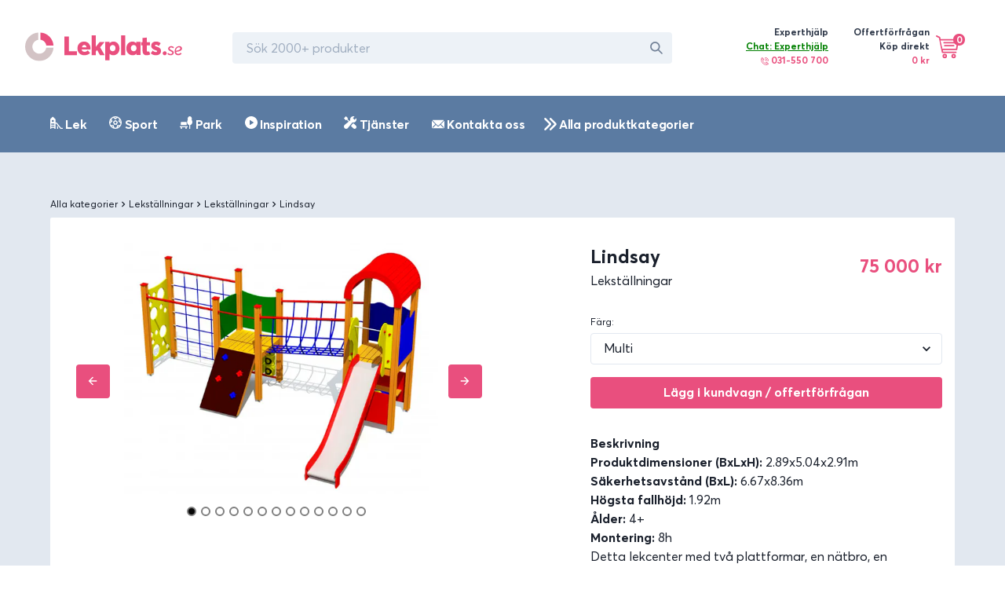

--- FILE ---
content_type: text/html; charset=utf-8
request_url: https://lekplats.se/produkter/lekstallning-lindsay
body_size: 28355
content:
<!DOCTYPE html><html><head><meta name="viewport" content="width=device-width"/><meta charSet="utf-8"/><meta name="description" content="Säkra lekredskap för skola, förskola, bostadsrättsföreningar och privatpersoner. Hos oss kan du köpa Gungställningar, rutschkanor, decomark, underlag med mera."/><meta property="og:url" content="https://lekplats.se/produkter/lekstallning-lindsay"/><meta property="og:type" content="website"/><meta property="og:description" content="Säkra lekredskap för skola, förskola, bostadsrättsföreningar och privatpersoner. Hos oss kan du köpa Gungställningar, rutschkanor, decomark, underlag med mera."/><meta property="og:site_name" content="Lekplats.se – Sveriges leverantör av lekplatser, park och sport"/><link rel="canonical" href="https://lekplats.se/produkter/lekstallning-lindsay"/><link rel="shortcut icon" href="/images/favicon.ico"/><script>

            window.intercomSettings = {
              app_id: "l6ar70fb"
            };

            (function(){var w=window;var ic=w.Intercom;if(typeof ic==="function"){ic('reattach_activator');ic('update',w.intercomSettings);}else{var d=document;var i=function(){i.c(arguments);};i.q=[];i.c=function(args){i.q.push(args);};w.Intercom=i;var l=function(){var s=d.createElement('script');s.type='text/javascript';s.async=true;s.src='https://widget.intercom.io/widget/l6ar70fb';var x=d.getElementsByTagName('script')[0];x.parentNode.insertBefore(s,x);};if(w.attachEvent){w.attachEvent('onload',l);}else{w.addEventListener('load',l,false);}}})();

   </script><title>Lekställningar – Lindsay</title><meta name="robots" content="index,follow"/><meta name="googlebot" content="index,follow"/><meta property="og:title" content="Lekställningar – Lindsay"/><meta property="og:image" content="https://www.datocms-assets.com/6883/1546390731-lm215-1smallb4e09922-55fb-4e45-8194-719175d8fe8e.png?w=600&amp;auto=enhance,compress&amp;fm=jpg"/><meta property="og:image:alt" content="Lekställningar – Lindsay"/><script type="application/ld+json">{
    "@context": "http://schema.org/",
    "@type": "Product",
    "image":["https://www.datocms-assets.com/6883/1546390731-lm215-1smallb4e09922-55fb-4e45-8194-719175d8fe8e.png?w=600&auto=enhance,compress&fm=jpg"],
    
    
    
    
    
    
    
    
    
    "offers": [
  {
    "@type": "Offer",
    "priceCurrency": "SEK",
    "priceValidUntil": "2022-11-05",
    "itemCondition": "http://schema.org/UsedCondition",
    "availability": "http://schema.org/InStock",
    
    
      "seller": {
      "@type": "Organization",
      "name": "Lekplats.se"
    },
    
    "price": "75000"
  }
],
    "name": "Lekställningar – Lindsay"
  }</script><link rel="preload" href="/_next/static/css/542803c7ab4fbfbbcc6a.css" as="style"/><link rel="stylesheet" href="/_next/static/css/542803c7ab4fbfbbcc6a.css" data-n-g=""/><noscript data-n-css="true"></noscript><link rel="preload" href="/_next/static/chunks/main-fe0df359138cee55710c.js" as="script"/><link rel="preload" href="/_next/static/chunks/webpack-80a3c03a8af819952d03.js" as="script"/><link rel="preload" href="/_next/static/chunks/framework.0ca161024e9bc27ac24f.js" as="script"/><link rel="preload" href="/_next/static/chunks/bad66da8e5228c3d1af5825d2decea49ba3e0277.9dee3cf639d1ec9d9ece.js" as="script"/><link rel="preload" href="/_next/static/chunks/f90b0ea987289fd273ad2b8306ff0f8305e525fb.7a455c51d7986544779f.js" as="script"/><link rel="preload" href="/_next/static/chunks/4c80e8de931051d80a185d4b65d34dc0935e5828.a419c28fae2ece65f368.js" as="script"/><link rel="preload" href="/_next/static/chunks/f68a871a57e16eaf7a3b88d460d6c6292e787af4.cc20c9fd4d84edfd7b56.js" as="script"/><link rel="preload" href="/_next/static/chunks/eeecad646cbf27f6f1a4d7cf1c8a36222a296349.0f49f0685a4cf2b50d76.js" as="script"/><link rel="preload" href="/_next/static/chunks/61c16926fe48331ac9e601f078186d7738fe2abb.2aa26e730b5734b9dee0.js" as="script"/><link rel="preload" href="/_next/static/chunks/1364b5d69c7888dbd9be052c37be2737b12a0d88.53b043455b216d95f4f4.js" as="script"/><link rel="preload" href="/_next/static/chunks/f6c48ee80b94a50cc59cfaac2e69d41d41f6d4f9.dfc63ed22d5e4822e3e3.js" as="script"/><link rel="preload" href="/_next/static/chunks/33a6d222310459ce22925a696742364735bbc827.1b4c657a4767abf9e13c.js" as="script"/><link rel="preload" href="/_next/static/chunks/1927e0d7e9449413341e2f96ddd57be589ba4c07.fb938b308d62802bdc0b.js" as="script"/><link rel="preload" href="/_next/static/chunks/pages/_app-f1c9c2c185c2feee5f09.js" as="script"/><link rel="preload" href="/_next/static/chunks/2aec627bb236799f7ee3e57a658bb198fcb3ddc0.de2d7f7196f8853d5253.js" as="script"/><link rel="preload" href="/_next/static/chunks/pages/produkter/%5Bid%5D-5125d6510e0d5d654de0.js" as="script"/><style id="__jsx-713482534">@font-face{font-family:"Averta";src:url("/fonts/averta-bold.woff2") format("woff2"), url("/fonts/averta-bold.woff") format("woff");font-weight:700;font-style:normal;font-display:swap;}@font-face{font-family:"Averta";src:url("/fonts/averta-regular.woff2") format("woff2"), url("/fonts/averta-regular.woff") format("woff");font-weight:400;font-style:normal;font-display:swap;}</style></head><body><div id="__next"><style data-emotion-css="1bi4j9y">html{line-height:1.15;-webkit-text-size-adjust:100%;}body{margin:0;}main{display:block;}h1{font-size:2em;margin:0.67em 0;}hr{box-sizing:content-box;height:0;overflow:visible;}pre{font-family:monospace,monospace;font-size:1em;}a{background-color:transparent;}abbr[title]{border-bottom:none;-webkit-text-decoration:underline;text-decoration:underline;-webkit-text-decoration:underline dotted;-webkit-text-decoration:underline dotted;text-decoration:underline dotted;}b,strong{font-weight:bolder;}code,kbd,samp{font-family:monospace,monospace;font-size:1em;}small{font-size:80%;}sub,sup{font-size:75%;line-height:0;position:relative;vertical-align:baseline;}sub{bottom:-0.25em;}sup{top:-0.5em;}img{border-style:none;}button,input,optgroup,select,textarea{font-family:inherit;font-size:100%;line-height:1.15;margin:0;}button,input{overflow:visible;}button,select{text-transform:none;}button::-moz-focus-inner,[type="button"]::-moz-focus-inner,[type="reset"]::-moz-focus-inner,[type="submit"]::-moz-focus-inner{border-style:none;padding:0;}fieldset{padding:0.35em 0.75em 0.625em;}legend{box-sizing:border-box;color:inherit;display:table;max-width:100%;padding:0;white-space:normal;}progress{vertical-align:baseline;}textarea{overflow:auto;}[type="checkbox"],[type="radio"]{box-sizing:border-box;padding:0;}[type="number"]::-webkit-inner-spin-button,[type="number"]::-webkit-outer-spin-button{-webkit-appearance:none !important;}input[type="number"]{-moz-appearance:textfield;}[type="search"]{-webkit-appearance:textfield;outline-offset:-2px;}[type="search"]::-webkit-search-decoration{-webkit-appearance:none !important;}::-webkit-file-upload-button{-webkit-appearance:button;font:inherit;}details{display:block;}summary{display:list-item;}template{display:none;}[hidden]{display:none !important;}html{box-sizing:border-box;font-family:sans-serif;}*,*::before,*::after{box-sizing:border-box;}blockquote,dl,dd,h1,h2,h3,h4,h5,h6,hr,figure,p,pre{margin:0;}button{background:transparent;padding:0;}fieldset{margin:0;padding:0;}ol,ul{margin:0;padding:0;}html{font-family:'Averta',system-ui,sans-serif;line-height:1.5;-webkit-font-smoothing:antialiased;-webkit-text-size-adjust:100%;text-rendering:optimizelegibility;}hr{border-top-width:1px;}img{border-style:solid;}textarea{resize:vertical;}button,[role="button"]{cursor:pointer;}button::-moz-focus-inner{border:0 !important;}table{border-collapse:collapse;}h1,h2,h3,h4,h5,h6{font-size:inherit;font-weight:inherit;}a{color:inherit;-webkit-text-decoration:inherit;text-decoration:inherit;}button,input,optgroup,select,textarea{padding:0;line-height:inherit;color:inherit;}pre,code,kbd,samp{font-family:Averta,Menlo,monospace;}img,svg,video,canvas,audio,iframe,embed,object{display:block;vertical-align:middle;}img,video{max-width:100%;height:auto;}html{line-height:1.5;color:#1A202C;}*,*::before,*::after{border-width:0;border-style:solid;border-color:#E2E8F0;}input:-ms-input-placeholder,textarea:-ms-input-placeholder{color:#A0AEC0;}input::-ms-input-placeholder,textarea::-ms-input-placeholder{color:#A0AEC0;}input::-webkit-input-placeholder,textarea::-webkit-input-placeholder{color:#A0AEC0;}input::-moz-placeholder,textarea::-moz-placeholder{color:#A0AEC0;}input:-ms-input-placeholder,textarea:-ms-input-placeholder{color:#A0AEC0;}input::placeholder,textarea::placeholder{color:#A0AEC0;}</style><div class="css-0"><style data-emotion-css="1k0c2bm">.css-1k0c2bm{display:-webkit-box;display:-webkit-flex;display:-ms-flexbox;display:flex;-webkit-align-items:center;-webkit-box-align:center;-ms-flex-align:center;align-items:center;-webkit-box-pack:left;-webkit-justify-content:left;-ms-flex-pack:left;justify-content:left;padding-top:1.5rem;padding-bottom:1.5rem;padding-left:0.5rem;padding-right:0.5rem;}@media screen and (min-width:30em){.css-1k0c2bm{padding-top:2rem;padding-bottom:2rem;padding-left:0.5rem;padding-right:0.5rem;}}@media screen and (min-width:48em){.css-1k0c2bm{padding-left:0.5rem;padding-right:0.5rem;}}@media screen and (min-width:62em){.css-1k0c2bm{padding-left:2rem;padding-right:2rem;}}</style><div class="css-1k0c2bm"><a href="/"><style data-emotion-css="1naobay">.css-1naobay{width:200px;height:50px;color:currentColor;display:inline-block;vertical-align:middle;-webkit-flex-shrink:0;-ms-flex-negative:0;flex-shrink:0;-webkit-backface-visibility:hidden;backface-visibility:hidden;}.css-1naobay:not(:root){overflow:hidden;}</style><svg viewBox="0 0 203 40" focusable="false" role="presentation" class="css-1naobay"><svg width="203" height="37" viewBox="0 0 203 37" fill="none" xmlns="http://www.w3.org/2000/svg"><path fill-rule="evenodd" clip-rule="evenodd" d="M50.7104 29.4715V5.15754H56.6436V24.369H66.8791V29.4715H50.7104ZM84.5175 20.4383C84.5175 20.9265 84.4487 21.7287 84.4143 22.0775H72.9501C73.2944 24.0306 74.9125 25.0421 76.9781 25.0421C78.3551 25.0072 79.7666 24.4841 80.9027 23.1936L84.0011 26.4023C82.5896 28.1811 80.2486 29.4715 76.4272 29.4715C71.3321 29.4715 67.614 25.914 67.614 20.6126C67.614 15.4508 71.1944 11.7886 76.2895 11.7886C81.0404 11.7886 84.5175 15.381 84.5175 20.4383ZM76.5136 16.2094C74.9714 16.2094 73.8148 17.3051 73.4935 19.1565H79.373C79.0517 17.3429 78.0236 16.2094 76.5136 16.2094ZM85.9874 29.4715V3.68396H91.3547V18.5048H91.4244L96.4084 12.3382H102.717L96.966 19.1705L102.891 29.4715H96.8614L93.0625 22.7444L91.3547 24.6364V29.4715H85.9874ZM103.626 36.1026V12.103H109.138V13.9196H109.209C110.445 12.5222 112.177 11.7886 114.12 11.7886C118.607 11.7886 121.999 15.4218 121.999 20.6618C121.999 25.9369 118.607 29.5001 113.837 29.5001C111.859 29.5001 110.339 28.8015 109.209 27.5089L109.138 27.5438V36.1026H103.626ZM113.266 24.314C115.337 24.314 116.855 22.7001 116.855 20.2792C116.855 17.8233 115.302 16.2094 113.232 16.2094C111.058 16.2094 109.505 17.9285 109.505 20.2792C109.505 22.7352 111.127 24.314 113.266 24.314ZM124.204 29.4715V3.68396H129.349V29.4715H124.204ZM139.028 29.4715C134.266 29.4715 130.819 25.914 130.819 20.6475C130.819 15.4159 134.266 11.7886 138.744 11.7886C140.592 11.7886 142.333 12.5211 143.541 13.9162L143.612 13.8813V12.1025H149.192V29.1576H143.897V27.3789L143.826 27.344C142.688 28.774 141.125 29.4715 139.028 29.4715ZM140.408 24.314C142.387 24.314 144.047 22.7352 144.047 20.2792C144.047 17.9285 142.457 16.2094 140.408 16.2094C138.288 16.2094 136.698 17.8233 136.698 20.2792C136.698 22.7001 138.217 24.314 140.408 24.314ZM156.891 29.4715C153.952 29.4715 151.852 27.7015 151.852 23.9231V16.8089H149.927V12.5199H151.852V7.17574L157.346 6.63111V12.5199H161.476V16.8089H157.346V22.936C157.346 24.0252 157.591 24.8081 158.641 24.8081C159.026 24.8081 159.726 24.706 160.321 24.4337L161.686 28.3482C160.496 28.995 159.271 29.4715 156.891 29.4715ZM169.035 29.4715C166.476 29.4715 164.216 28.6345 162.421 26.9604L164.847 23.4377C166.21 24.7282 167.606 25.356 169.102 25.356C170.132 25.356 170.664 24.9723 170.664 24.3445C170.664 23.7865 170.165 23.4377 168.138 22.7751C165.412 21.9031 163.019 20.508 163.019 17.2295C163.019 13.7767 165.711 11.7886 169.102 11.7886C171.561 11.7886 173.356 12.4513 175.251 13.9162L172.791 17.7178C171.661 16.532 170.265 15.9391 169.168 15.9391C168.57 15.9391 167.872 16.2181 167.872 16.8808C167.872 17.4039 168.47 17.7876 170.099 18.3805C173.689 19.671 175.65 20.6475 175.65 23.9958C175.65 27.1696 173.489 29.4715 169.035 29.4715ZM180.458 29.4715C179.015 29.4715 177.854 28.3183 177.854 26.8768C177.854 25.4673 179.015 24.314 180.458 24.314C181.838 24.314 182.999 25.4673 182.999 26.8768C182.999 28.3183 181.838 29.4715 180.458 29.4715ZM187.879 29.4715C186.192 29.4715 184.626 28.7864 183.734 27.6288L185.011 26.3767C185.782 27.2981 186.77 27.8178 187.879 27.8178C189.204 27.8178 190.24 27.2272 190.24 26.1877C190.24 25.2191 189.18 24.8412 187.758 24.2269C186.216 23.5654 184.891 22.6913 184.891 20.9904C184.891 18.9823 186.698 17.6829 188.77 17.6829C190.144 17.6829 191.541 18.1082 192.553 19.2422L191.276 20.5179C190.505 19.6201 189.613 19.3366 188.722 19.3366C187.662 19.3366 186.842 19.9273 186.842 20.8959C186.842 21.7463 187.806 22.2661 188.939 22.7858C190.385 23.4473 192.168 24.156 192.192 25.9751C192.192 28.2903 190.336 29.4715 187.879 29.4715ZM197.947 27.747C199.129 27.747 200.028 27.2508 200.903 26.3059L202.393 27.369C201.163 28.6919 199.886 29.4715 197.876 29.4715C195.085 29.4715 193.288 27.6761 193.288 24.6994C193.288 20.9431 195.582 17.6829 199.295 17.6829C200.927 17.6829 202.842 18.557 202.842 20.6832C202.842 23.6835 198.727 24.6994 195.156 25.0301C195.275 26.802 196.481 27.747 197.947 27.747ZM198.857 19.1565C197.027 19.1565 195.197 20.7243 194.758 23.5772C197.515 23.3202 200.638 22.6263 200.638 20.6472C200.638 19.5163 199.71 19.1565 198.857 19.1565Z" fill="#E94F7E"></path><path fill-rule="evenodd" clip-rule="evenodd" d="M17.0918 0.0441284L17.0916 9.51515C12.7431 10.1387 9.40035 13.8879 9.40035 18.4197C9.40035 23.3879 13.4177 27.4154 18.3734 27.4154C22.8939 27.4154 26.6336 24.0643 27.2556 19.7049L36.7028 19.7046C36.0449 29.2781 28.0899 36.8394 18.3734 36.8394C8.22606 36.8394 0 28.5926 0 18.4197C0 8.67871 7.54237 0.703763 17.0918 0.0441284Z" fill="#D3C3C5"></path><path fill-rule="evenodd" clip-rule="evenodd" d="M36.7034 16.9464L27.3601 16.9463C26.8043 13.0501 23.7303 9.96818 19.844 9.41059L19.8438 0.0437012C28.8691 0.667457 36.0815 7.89826 36.7034 16.9464Z" fill="#E94F7E"></path></svg></svg></a><style data-emotion-css="12q7mkr">.css-12q7mkr{display:none;margin-left:4rem;}@media screen and (min-width:30em){.css-12q7mkr{display:none;}}@media screen and (min-width:48em){.css-12q7mkr{display:none;}}@media screen and (min-width:62em){.css-12q7mkr{display:block;}}</style><div class="css-12q7mkr"><style data-emotion-css="1kxonj9">.css-1kxonj9{width:100%;position:relative;}</style><div class="css-1kxonj9"><style data-emotion-css="11c9zm0">.css-11c9zm0{display:-webkit-box;display:-webkit-flex;display:-ms-flexbox;display:flex;position:relative;width:100%;}@media screen and (min-width:62em){.css-11c9zm0{width:20rem;}}@media screen and (min-width:80em){.css-11c9zm0{width:35rem;}}</style><div class="css-11c9zm0"><style data-emotion-css="t3mjuk">.css-t3mjuk{width:100%;display:-webkit-box;display:-webkit-flex;display:-ms-flexbox;display:flex;-webkit-align-items:center;-webkit-box-align:center;-ms-flex-align:center;align-items:center;position:relative;-webkit-transition:all 0.2s;transition:all 0.2s;outline:none;-webkit-appearance:none;-moz-appearance:none;appearance:none;font-size:1rem;padding-left:1rem;padding-right:1rem;height:2.5rem;border-radius:0.25rem;border:2px solid;border-color:transparent;background-color:#EDF2F7;}.css-t3mjuk:hover{background-color:#E2E8F0;}.css-t3mjuk:focus{z-index:1;background-color:transparent;border-color:#3182ce;}.css-t3mjuk:disabled,.css-t3mjuk:disabled:focus,.css-t3mjuk:disabled:hover,.css-t3mjuk[aria-disabled=true],.css-t3mjuk[aria-disabled=true]:focus,.css-t3mjuk[aria-disabled=true]:hover{opacity:0.4;cursor:not-allowed;}.css-t3mjuk[aria-invalid=true]{border-color:#e53e3e;}.css-t3mjuk[aria-readonly=true],.css-t3mjuk[readonly]{background-color:transparent;box-shadow:none !important;-webkit-user-select:all;-moz-user-select:all;-ms-user-select:all;user-select:all;}</style><input placeholder="Sök 2000+ produkter" class="css-t3mjuk"/><style data-emotion-css="mczi6p">.css-mczi6p{display:-webkit-box;display:-webkit-flex;display:-ms-flexbox;display:flex;-webkit-align-items:center;-webkit-box-align:center;-ms-flex-align:center;align-items:center;-webkit-box-pack:center;-webkit-justify-content:center;-ms-flex-pack:center;justify-content:center;position:absolute;height:2.5rem;width:2.5rem;font-size:1rem;top:0;z-index:2;right:0;}</style><div class="css-mczi6p"><style data-emotion-css="qxauoy">.css-qxauoy{width:1em;height:1em;color:#718096;display:inline-block;vertical-align:middle;-webkit-flex-shrink:0;-ms-flex-negative:0;flex-shrink:0;-webkit-backface-visibility:hidden;backface-visibility:hidden;}.css-qxauoy:not(:root){overflow:hidden;}</style><svg viewBox="0 0 24 24" focusable="false" role="presentation" class="css-qxauoy"><path fill="currentColor" d="M23.384,21.619,16.855,15.09a9.284,9.284,0,1,0-1.768,1.768l6.529,6.529a1.266,1.266,0,0,0,1.768,0A1.251,1.251,0,0,0,23.384,21.619ZM2.75,9.5a6.75,6.75,0,1,1,6.75,6.75A6.758,6.758,0,0,1,2.75,9.5Z"></path></svg></div></div></div></div><style data-emotion-css="zdpt2t">.css-zdpt2t{margin-left:auto;}</style><div class="css-zdpt2t"><style data-emotion-css="1uoy7xj">.css-1uoy7xj{display:none;padding-left:1.5rem;padding-right:1.5rem;}@media screen and (min-width:30em){.css-1uoy7xj{display:none;}}@media screen and (min-width:48em){.css-1uoy7xj{display:none;}}@media screen and (min-width:62em){.css-1uoy7xj{display:-webkit-box;display:-webkit-flex;display:-ms-flexbox;display:flex;}}</style><div class="css-1uoy7xj"><style data-emotion-css="1dwbrks">.css-1dwbrks{margin-right:2rem;}</style><div class="css-1dwbrks"><style data-emotion-css="vrlw6k">.css-vrlw6k{display:-webkit-box;display:-webkit-flex;display:-ms-flexbox;display:flex;-webkit-align-items:top;-webkit-box-align:top;-ms-flex-align:top;align-items:top;}</style><div class="css-vrlw6k"><style data-emotion-css="s2uf1z">.css-s2uf1z{text-align:right;}</style><div class="css-s2uf1z"><style data-emotion-css="1by97iy">.css-1by97iy{font-family:'Averta',system-ui,sans-serif;font-size:0.75rem;font-weight:700;color:#2D3748;}</style><p class="css-1by97iy">Experthjälp</p><style data-emotion-css="xd3nqw">.css-xd3nqw{font-size:0.75rem;color:#E94F7E;margin-bottom:0.25rem;font-weight:700;}</style><div class="css-xd3nqw"><div style="cursor:pointer;color:green;text-decoration:underline">Chat: Experthjälp</div><style data-emotion-css="y88czl">.css-y88czl{width:10px;height:10px;color:#E94F7E;display:inline-block;vertical-align:middle;-webkit-flex-shrink:0;-ms-flex-negative:0;flex-shrink:0;-webkit-backface-visibility:hidden;backface-visibility:hidden;}.css-y88czl:not(:root){overflow:hidden;}</style><svg viewBox="0 0 32 32" focusable="false" role="presentation" class="css-y88czl"><svg width="32" height="32" viewBox="0 0 32 32" fill="none" xmlns="http://www.w3.org/2000/svg"><g id="ic-phone-call"><path id="Shape" fill-rule="evenodd" clip-rule="evenodd" d="M24.5145 18.7649L30.7847 25.035C31.5331 25.7835 31.5331 27.0013 30.7846 27.7497L29.154 29.3803C28.7916 29.7427 28.3096 29.9424 27.7967 29.9424C27.6136 29.9424 27.4347 29.9159 27.2635 29.8666L26.9214 30.2088C25.7331 31.397 24.0753 32 22.087 32C20.8743 32 19.5389 31.7759 18.1114 31.3236C14.5578 30.1974 10.7934 27.7699 7.51162 24.4881C4.22975 21.2064 1.80225 17.442 0.676187 13.8884C-0.47375 10.2591 -0.148313 7.22356 1.58625 5.2955C1.61219 5.26225 2.13369 4.73575 2.13369 4.73575C1.94712 4.08606 2.10862 3.35656 2.6195 2.84569L4.25012 1.21506C4.61269 0.852689 5.09456 0.652939 5.60737 0.652939C6.12006 0.652939 6.60212 0.852564 6.96462 1.21506L13.2348 7.48531C13.9832 8.23381 13.9832 9.4515 13.2348 10.1999L11.6043 11.8304C11.23 12.2046 10.7385 12.3917 10.2469 12.3917C10.0674 12.3917 9.88806 12.3662 9.71425 12.3163L9.0985 12.9319L9.09837 12.9321C8.6615 13.3698 9.33287 16.0901 12.6212 19.3784C15.9101 22.6673 18.6309 23.3385 19.0678 22.9011L19.0683 22.9006L19.6835 22.2854C19.4969 21.6357 19.6584 20.9063 20.1693 20.3954L21.7998 18.7649C22.5484 18.0164 23.766 18.0164 24.5145 18.7649ZM11.8776 8.84263L5.60737 2.57231L3.97681 4.20294L7.112 7.338L10.2237 10.4497L10.2471 10.4731L10.248 10.474L11.8776 8.84263ZM25.5642 28.8514L25.5639 28.8518C24.183 30.2324 21.7422 30.4605 18.6913 29.4936C15.4256 28.4587 11.9373 26.199 8.86906 23.1308C5.80075 20.0625 3.541 16.5743 2.50619 13.3085C1.53931 10.2574 1.76737 7.81663 3.14837 6.43556L3.1485 6.43544L3.32162 6.26231L8.18769 11.1283L7.74137 11.5746L7.74044 11.5757C5.89137 13.4271 8.11312 17.5849 11.2641 20.7358C13.6224 23.0942 16.5449 24.9321 18.6422 24.9321C19.3475 24.9321 19.9595 24.7243 20.4252 24.2584L20.4257 24.2579L20.8716 23.8121L25.7376 28.6781L25.5642 28.8514ZM21.5266 21.7528L27.7969 28.023C27.7974 28.0236 29.4274 26.3924 29.4274 26.3924L23.1571 20.1223L21.5266 21.7528Z" fill="#E94F7E"></path><path id="Path" d="M24.3016 7.69901C22.476 5.87344 20.0489 4.86813 17.4676 4.86819C16.9375 4.86819 16.5078 5.29788 16.5078 5.82794C16.5078 6.35801 16.9376 6.78769 17.4676 6.78769C19.5363 6.78757 21.4812 7.59332 22.9443 9.05626C24.4072 10.5191 25.2128 12.4641 25.2127 14.5328C25.2127 15.0628 25.6424 15.4926 26.1724 15.4926C26.7024 15.4926 27.1322 15.0629 27.1322 14.533C27.1323 11.9515 26.1269 9.52457 24.3016 7.69901Z" fill="#E94F7E"></path><path id="Path_2" d="M27.7433 4.25669C24.9981 1.51163 21.3485 -0.000125 17.4666 0C16.9365 0 16.5068 0.42975 16.5068 0.95975C16.5068 1.48981 16.9366 1.9195 17.4666 1.9195C20.8358 1.91937 24.0033 3.2315 26.3859 5.61394C28.7683 7.99631 30.0803 11.1639 30.0803 14.5331C30.0803 15.0631 30.51 15.4928 31.04 15.4928C31.57 15.4928 31.9998 15.0631 31.9998 14.5332C31.9999 10.6512 30.4881 7.00169 27.7433 4.25669Z" fill="#E94F7E"></path><path id="Path_3" d="M20.8588 11.1412C19.9397 10.2221 18.7673 9.73643 17.4678 9.73643C17.4678 9.73643 17.4675 9.73643 17.4674 9.73643C16.9374 9.73656 16.5077 10.1662 16.5078 10.6963C16.5079 11.2264 16.9377 11.6561 17.4677 11.6559C17.4678 11.6559 17.4679 11.6559 17.468 11.6559C18.2582 11.6559 18.9426 11.9394 19.5017 12.4985C20.0529 13.0497 20.3442 13.7532 20.3441 14.5325C20.344 15.0626 20.7738 15.4922 21.3038 15.4924H21.3039C21.8339 15.4924 22.2635 15.0627 22.2636 14.5327C22.2637 13.2332 21.778 12.0605 20.8588 11.1412Z" fill="#E94F7E"></path></g></svg></svg> 031-550 700</div></div></div></div><div class="css-0"><style data-emotion-css="70qvj9">.css-70qvj9{display:-webkit-box;display:-webkit-flex;display:-ms-flexbox;display:flex;-webkit-align-items:center;-webkit-box-align:center;-ms-flex-align:center;align-items:center;}</style><div class="css-70qvj9"><div class="css-s2uf1z"><p class="css-1by97iy">Offertförfrågan <br/>Köp direkt</p><style data-emotion-css="6nqyhm">.css-6nqyhm{font-family:'Averta',system-ui,sans-serif;font-size:0.75rem;color:#E94F7E;margin-bottom:0.25rem;font-weight:700;}</style><p class="css-6nqyhm">0 kr</p></div><style data-emotion-css="1dcn2lz">.css-1dcn2lz{margin-left:0.5rem;position:relative;}</style><div class="css-1dcn2lz"><div style="cursor:pointer"><style data-emotion-css="79elbk">.css-79elbk{position:relative;}</style><div class="css-79elbk"><style data-emotion-css="cy4uut">.css-cy4uut{width:28px;height:28px;color:#fff;display:inline-block;vertical-align:middle;-webkit-flex-shrink:0;-ms-flex-negative:0;flex-shrink:0;-webkit-backface-visibility:hidden;backface-visibility:hidden;}@media screen and (min-width:48em){.css-cy4uut{width:32px;height:32px;}}.css-cy4uut:not(:root){overflow:hidden;}</style><svg viewBox="0 0 34 34" focusable="false" role="presentation" class="css-cy4uut"><svg width="32" height="32" fill="none" xmlns="http://www.w3.org/2000/svg"><g fill="currentColor" stroke="#E94F7E" stroke-width="2" stroke-linecap="round" stroke-linejoin="round"><path d="M1.073 1L5 3l4 20h18"></path><path clip-rule="evenodd" d="M12 30a2 2 0 1 0 0-4 2 2 0 0 0 0 4zM24 30a2 2 0 1 0 0-4 2 2 0 0 0 0 4z"></path><path d="M9.13 19H28l2-13H5.937M11 10h14M12 14h12"></path></g></svg></svg><style data-emotion-css="16eywey">.css-16eywey{color:#fff;background-color:#E94F7E;width:15px;height:15px;border-radius:100%;display:-webkit-box;display:-webkit-flex;display:-ms-flexbox;display:flex;-webkit-box-pack:center;-webkit-justify-content:center;-ms-flex-pack:center;justify-content:center;-webkit-align-items:center;-webkit-box-align:center;-ms-flex-align:center;align-items:center;position:absolute;top:-2px;left:22px;}</style><div class="css-16eywey"><style data-emotion-css="1g2pkxy">.css-1g2pkxy{font-family:'Averta',system-ui,sans-serif;font-size:0.75rem;font-weight:700;}</style><p class="css-1g2pkxy">0</p></div></div></div></div></div></div></div><style data-emotion-css="1tze4h0">.css-1tze4h0{display:-webkit-box;display:-webkit-flex;display:-ms-flexbox;display:flex;padding-left:1.5rem;padding-right:1.5rem;}@media screen and (min-width:30em){.css-1tze4h0{display:-webkit-box;display:-webkit-flex;display:-ms-flexbox;display:flex;}}@media screen and (min-width:48em){.css-1tze4h0{display:-webkit-box;display:-webkit-flex;display:-ms-flexbox;display:flex;}}@media screen and (min-width:62em){.css-1tze4h0{display:none;}}</style><div class="css-1tze4h0"><style data-emotion-css="1kr4fmq">.css-1kr4fmq{margin-right:1rem;}</style><div class="css-1kr4fmq"><div style="cursor:pointer"><div class="css-79elbk"><svg viewBox="0 0 34 34" focusable="false" role="presentation" class="css-cy4uut"><svg width="32" height="32" fill="none" xmlns="http://www.w3.org/2000/svg"><g fill="currentColor" stroke="#E94F7E" stroke-width="2" stroke-linecap="round" stroke-linejoin="round"><path d="M1.073 1L5 3l4 20h18"></path><path clip-rule="evenodd" d="M12 30a2 2 0 1 0 0-4 2 2 0 0 0 0 4zM24 30a2 2 0 1 0 0-4 2 2 0 0 0 0 4z"></path><path d="M9.13 19H28l2-13H5.937M11 10h14M12 14h12"></path></g></svg></svg><div class="css-16eywey"><p class="css-1g2pkxy">0</p></div></div></div></div><div class="css-0"><div style="cursor:pointer"><style data-emotion-css="1wsi7i8">.css-1wsi7i8{width:22px;height:22px;color:#fff;display:inline-block;vertical-align:middle;-webkit-flex-shrink:0;-ms-flex-negative:0;flex-shrink:0;-webkit-backface-visibility:hidden;backface-visibility:hidden;}@media screen and (min-width:48em){.css-1wsi7i8{width:32px;height:32px;}}.css-1wsi7i8:not(:root){overflow:hidden;}</style><svg viewBox="0 0 20 20" focusable="false" role="presentation" class="css-1wsi7i8"><svg width="20" height="20" viewBox="0 0 20 20" fill="none" xmlns="http://www.w3.org/2000/svg"><rect y="5" width="20" height="2" fill="#E94F7E"></rect><rect y="11" width="20" height="2" fill="#E94F7E"></rect><rect y="17" width="20" height="2" fill="#E94F7E"></rect></svg></svg></div></div></div></div></div><style data-emotion-css="drbcgj">.css-drbcgj{display:block;width:100%;padding-left:1rem;padding-right:1rem;margin-bottom:1rem;}@media screen and (min-width:30em){.css-drbcgj{display:block;}}@media screen and (min-width:48em){.css-drbcgj{display:block;}}@media screen and (min-width:62em){.css-drbcgj{display:none;}}</style><div class="css-drbcgj"><div class="css-1kxonj9"><div class="css-11c9zm0"><input placeholder="Sök 2000+ produkter" class="css-t3mjuk"/><div class="css-mczi6p"><svg viewBox="0 0 24 24" focusable="false" role="presentation" class="css-qxauoy"><path fill="currentColor" d="M23.384,21.619,16.855,15.09a9.284,9.284,0,1,0-1.768,1.768l6.529,6.529a1.266,1.266,0,0,0,1.768,0A1.251,1.251,0,0,0,23.384,21.619ZM2.75,9.5a6.75,6.75,0,1,1,6.75,6.75A6.758,6.758,0,0,1,2.75,9.5Z"></path></svg></div></div></div></div><style data-emotion-css="8hdmxd">.css-8hdmxd{background-color:#5B7BA2;}</style><div class="css-8hdmxd"><style data-emotion-css="1xkj9go">.css-1xkj9go{max-width:72rem;padding-left:.5rem;padding-right:.5rem;margin:auto;}@media screen and (min-width:30em){.css-1xkj9go{padding-left:1rem;padding-right:1rem;}}@media screen and (min-width:48em){.css-1xkj9go{padding-left:1rem;padding-right:1rem;}}@media screen and (min-width:62em){.css-1xkj9go{padding-left:1rem;padding-right:1rem;}}@media screen and (min-width:80em){.css-1xkj9go{padding-left:0rem;padding-right:0rem;}}</style><div class="css-1xkj9go"><style data-emotion-css="1meigf6">.css-1meigf6{display:none;padding-top:1.5rem;padding-bottom:1.5rem;}@media screen and (min-width:30em){.css-1meigf6{display:none;}}@media screen and (min-width:48em){.css-1meigf6{display:none;}}@media screen and (min-width:62em){.css-1meigf6{display:-webkit-box;display:-webkit-flex;display:-ms-flexbox;display:flex;}}</style><div class="css-1meigf6"><style data-emotion-css="1c41p4g">.css-1c41p4g{color:#fff;padding-right:1.8rem;}.css-1c41p4g:hover{-webkit-text-decoration:underline;text-decoration:underline;cursor:pointer;}</style><div aria-haspopup="dialog" aria-expanded="false" aria-controls="popover-undefined" class="css-1c41p4g"><div class="css-70qvj9"><style data-emotion-css="x1sij0">.css-x1sij0{display:-webkit-box;display:-webkit-flex;display:-ms-flexbox;display:flex;-webkit-align-items:baseline;-webkit-box-align:baseline;-ms-flex-align:baseline;align-items:baseline;}</style><div class="css-x1sij0"><style data-emotion-css="15qj4hk">.css-15qj4hk{width:1em;height:1em;color:currentColor;display:inline-block;vertical-align:middle;fill:#fff;-webkit-flex-shrink:0;-ms-flex-negative:0;flex-shrink:0;-webkit-backface-visibility:hidden;backface-visibility:hidden;}.css-15qj4hk:not(:root){overflow:hidden;}</style><svg viewBox="0 0 24 24" focusable="false" role="presentation" class="css-15qj4hk"><svg xmlns="http://www.w3.org/2000/svg" width="24" height="24" viewBox="0 0 24 24"><g fill="inherit"><polygon points="13 17.451 13 24 15 24 15 19.951 13 17.451" data-color="color-2"></polygon><path d="M23,24H20a1,1,0,0,1-.781-.375L11.52,14H9a1,1,0,0,1,0-2h3a1,1,0,0,1,.781.375L20.48,22H23a1,1,0,0,1,0,2Z" data-color="color-2"></path><path d="M9.707,5.293l-4-4a1,1,0,0,0-1.414,0l-4,4A1,1,0,0,0,0,6V24H2V22H8v2h2V6A1,1,0,0,0,9.707,5.293ZM5,7A2,2,0,1,1,3,9,2,2,0,0,1,5,7ZM8,20H2V18H8Zm0-4H2V14H8Z" fill="inherit"></path></g></svg></svg><style data-emotion-css="1e2xbdu">.css-1e2xbdu{font-family:'Averta',system-ui,sans-serif;font-size:1rem;-webkit-letter-spacing:-0.2px;-moz-letter-spacing:-0.2px;-ms-letter-spacing:-0.2px;letter-spacing:-0.2px;font-weight:700;white-space:nowrap;padding-left:0.2rem;}</style><p class="css-1e2xbdu">Lek</p></div></div></div><div aria-haspopup="dialog" aria-expanded="false" aria-controls="popover-undefined" class="css-1c41p4g"><div class="css-70qvj9"><div class="css-x1sij0"><svg viewBox="0 0 24 24" focusable="false" role="presentation" class="css-15qj4hk"><svg xmlns="http://www.w3.org/2000/svg" width="24" height="24" viewBox="0 0 24 24"><g stroke-linecap="square" stroke-linejoin="miter" stroke-width="2" fill="#fff" stroke="#fff"><path data-cap="butt" data-color="color-2" d="M7.965,1.774,12,4.8l4.035-3.026" fill="none" stroke-miterlimit="10" stroke-linecap="butt"></path> <path data-cap="butt" data-color="color-2" d="M1.028,12.677l4.124-2.9L3.521,5" fill="none" stroke-miterlimit="10" stroke-linecap="butt"></path> <path data-cap="butt" data-color="color-2" d="M9.253,22.644,7.768,17.825,2.725,17.9" fill="none" stroke-miterlimit="10" stroke-linecap="butt"></path> <path data-cap="butt" data-color="color-2" d="M21.275,17.9l-5.043-.076-1.485,4.819" fill="none" stroke-miterlimit="10" stroke-linecap="butt"></path> <path data-cap="butt" data-color="color-2" d="M20.479,5,18.848,9.775l4.124,2.9" fill="none" stroke-miterlimit="10" stroke-linecap="butt"></path> <polygon data-color="color-2" points="14 15 15.483 11.165 12 8.328 8.517 11.165 10 15 14 15" fill="none" stroke-miterlimit="10"></polygon> <circle cx="12" cy="12" r="11" fill="none" stroke="#fff" stroke-miterlimit="10"></circle></g></svg></svg><p class="css-1e2xbdu">Sport</p></div></div></div><div aria-haspopup="dialog" aria-expanded="false" aria-controls="popover-undefined" class="css-1c41p4g"><div class="css-70qvj9"><div class="css-x1sij0"><svg viewBox="0 0 24 24" focusable="false" role="presentation" class="css-15qj4hk"><svg xmlns="http://www.w3.org/2000/svg" width="24" height="24" viewBox="0 0 24 24"><g fill="inherit"><polygon points="15 19 0 19 0 21 2 21 2 24 4 24 4 21 11 21 11 24 13 24 13 21 15 21 15 19" fill="inherit"></polygon><path d="M3,11h9a1,1,0,0,1,1,1v5a0,0,0,0,1,0,0H2a0,0,0,0,1,0,0V12A1,1,0,0,1,3,11Z" fill="inherit"></path><path d="M22.679,6.96A6.1,6.1,0,0,0,23,5c0-2.757-1.794-5-4-5s-4,2.243-4,5a6.1,6.1,0,0,0,.321,1.96A6.669,6.669,0,0,0,14,11c0,2.9,1.721,5.321,4,5.879V24h2V16.879c2.279-.558,4-2.981,4-5.879A6.669,6.669,0,0,0,22.679,6.96Z" data-color="inherit"></path></g></svg></svg><p class="css-1e2xbdu">Park</p></div></div></div><div aria-haspopup="dialog" aria-expanded="false" aria-controls="popover-undefined" class="css-1c41p4g"><div class="css-70qvj9"><div class="css-x1sij0"><svg viewBox="0 0 24 24" focusable="false" role="presentation" class="css-15qj4hk"><svg xmlns="http://www.w3.org/2000/svg" width="24" height="24" viewBox="0 0 24 24"><g fill="inherit"><path fill="inherit" d="M12,0C5.383,0,0,5.383,0,12s5.383,12,12,12s12-5.383,12-12S18.617,0,12,0z M9,17V7l8,5L9,17z"></path></g></svg></svg><p class="css-1e2xbdu">Inspiration</p></div></div></div><div aria-haspopup="dialog" aria-expanded="false" aria-controls="popover-undefined" class="css-1c41p4g"><div class="css-70qvj9"><div class="css-x1sij0"><svg viewBox="0 0 24 24" focusable="false" role="presentation" class="css-15qj4hk"><svg xmlns="http://www.w3.org/2000/svg" width="24" height="24" viewBox="0 0 24 24"><g fill="inherit"><polygon data-color="color-2" points="10.853,9.439 6.707,5.293 8,4 4,0 0,4 4,8 5.293,6.707 9.189,10.603 "></polygon> <path data-color="color-2" d="M18.94,13.94C18.631,13.976,18.318,14,18,14c-0.305,0-0.608-0.018-0.912-0.053l-3.641,4.499 l4.518,4.518c1.381,1.381,3.619,1.381,5,0v0c1.381-1.381,1.381-3.619,0-5L18.94,13.94z"></path> <path fill="inherit" d="M20.271,6.771l-3.042-3.042l3.208-3.208C19.692,0.189,18.869,0,18,0c-3.314,0-6,2.686-6,6 c0,0.594,0.089,1.166,0.25,1.708l-10.789,8.73c-0.891,0.787-1.423,1.919-1.459,3.106c-0.037,1.188,0.424,2.351,1.264,3.19 C2.082,23.551,3.167,24,4.321,24c1.239,0,2.421-0.532,3.241-1.461l8.73-10.789C16.834,11.911,17.406,12,18,12c3.314,0,6-2.686,6-6 c0-0.869-0.189-1.692-0.521-2.438L20.271,6.771z"></path></g></svg></svg><p class="css-1e2xbdu">Tjänster </p></div></div></div><a href="/sidor/kontakt"><style data-emotion-css="lo3vhr">.css-lo3vhr{display:-webkit-box;display:-webkit-flex;display:-ms-flexbox;display:flex;-webkit-align-items:center;-webkit-box-align:center;-ms-flex-align:center;align-items:center;color:#fff;}</style><div class="css-lo3vhr"><svg viewBox="0 0 24 24" focusable="false" role="presentation" class="css-15qj4hk"><g fill="currentColor"><path d="M11.114,14.556a1.252,1.252,0,0,0,1.768,0L22.568,4.87a.5.5,0,0,0-.281-.849A1.966,1.966,0,0,0,22,4H2a1.966,1.966,0,0,0-.289.021.5.5,0,0,0-.281.849Z"></path><path d="M23.888,5.832a.182.182,0,0,0-.2.039l-6.2,6.2a.251.251,0,0,0,0,.354l5.043,5.043a.75.75,0,1,1-1.06,1.061l-5.043-5.043a.25.25,0,0,0-.354,0l-2.129,2.129a2.75,2.75,0,0,1-3.888,0L7.926,13.488a.251.251,0,0,0-.354,0L2.529,18.531a.75.75,0,0,1-1.06-1.061l5.043-5.043a.251.251,0,0,0,0-.354l-6.2-6.2a.18.18,0,0,0-.2-.039A.182.182,0,0,0,0,6V18a2,2,0,0,0,2,2H22a2,2,0,0,0,2-2V6A.181.181,0,0,0,23.888,5.832Z"></path></g></svg><p class="css-1e2xbdu">Kontakta oss</p></div></a><a href="/kategorier"><style data-emotion-css="1pzicy">.css-1pzicy{display:-webkit-box;display:-webkit-flex;display:-ms-flexbox;display:flex;-webkit-align-items:center;-webkit-box-align:center;-ms-flex-align:center;align-items:center;color:#fff;padding-left:1.5rem;}</style><div class="css-1pzicy"><svg viewBox="0 0 24 24" focusable="false" role="presentation" class="css-15qj4hk"><g fill="currentColor"><path d="M13.584,12a2.643,2.643,0,0,1-.775,1.875L3.268,23.416a1.768,1.768,0,0,1-2.5-2.5l8.739-8.739a.25.25,0,0,0,0-.354L.768,3.084a1.768,1.768,0,0,1,2.5-2.5l9.541,9.541A2.643,2.643,0,0,1,13.584,12Z"></path><path d="M23.75,12a2.643,2.643,0,0,1-.775,1.875l-9.541,9.541a1.768,1.768,0,0,1-2.5-2.5l8.739-8.739a.25.25,0,0,0,0-.354L10.934,3.084a1.768,1.768,0,0,1,2.5-2.5l9.541,9.541A2.643,2.643,0,0,1,23.75,12Z"></path></g></svg><p class="css-1e2xbdu">Alla produktkategorier</p></div></a></div></div></div></div><style data-emotion-css="1cpin75">.css-1cpin75{min-height:30vh;background-color:#E2E8F0;display:block;padding:1px;}</style><div class="page-content css-1cpin75"><style data-emotion-css="1gmplia">.css-1gmplia{max-width:72rem;padding-left:.5rem;padding-right:.5rem;margin:auto;padding-top:1rem;padding-bottom:1rem;}@media screen and (min-width:30em){.css-1gmplia{padding-left:1rem;padding-right:1rem;padding-top:3rem;padding-bottom:3rem;}}@media screen and (min-width:48em){.css-1gmplia{padding-left:1rem;padding-right:1rem;}}@media screen and (min-width:62em){.css-1gmplia{padding-left:1rem;padding-right:1rem;}}@media screen and (min-width:80em){.css-1gmplia{padding-left:0rem;padding-right:0rem;}}</style><div class="css-1gmplia"><style data-emotion-css="1sjp75b">.css-1sjp75b{display:none;-webkit-align-items:center;-webkit-box-align:center;-ms-flex-align:center;align-items:center;margin-top:0.5rem;margin-bottom:0.5rem;}@media screen and (min-width:48em){.css-1sjp75b{display:-webkit-box;display:-webkit-flex;display:-ms-flexbox;display:flex;}}</style><div class="css-1sjp75b"><a href="/kategorier"><style data-emotion-css="1srfl5m">.css-1srfl5m{font-family:'Averta',system-ui,sans-serif;font-size:0.75rem;-webkit-letter-spacing:0;-moz-letter-spacing:0;-ms-letter-spacing:0;letter-spacing:0;line-height:xs;font-weight:400;}</style><p class="css-1srfl5m">Alla kategorier</p></a><style data-emotion-css="mdrr6g">.css-mdrr6g{width:14px;height:14px;color:currentColor;display:inline-block;vertical-align:middle;-webkit-flex-shrink:0;-ms-flex-negative:0;flex-shrink:0;-webkit-backface-visibility:hidden;backface-visibility:hidden;}.css-mdrr6g:not(:root){overflow:hidden;}</style><svg viewBox="0 0 24 24" focusable="false" role="presentation" class="css-mdrr6g"><path fill="currentColor" d="M10 6L8.59 7.41 13.17 12l-4.58 4.59L10 18l6-6z"></path></svg><a href="/kategorier/lekstallningar-och-lekskepp"><p class="css-1srfl5m">Lekställningar</p></a><svg viewBox="0 0 24 24" focusable="false" role="presentation" class="css-mdrr6g"><path fill="currentColor" d="M10 6L8.59 7.41 13.17 12l-4.58 4.59L10 18l6-6z"></path></svg><a href="/kategorier/lekstallningar"><p class="css-1srfl5m">Lekställningar</p></a><svg viewBox="0 0 24 24" focusable="false" role="presentation" class="css-mdrr6g"><path fill="currentColor" d="M10 6L8.59 7.41 13.17 12l-4.58 4.59L10 18l6-6z"></path></svg><p class="css-1srfl5m">Lindsay</p></div><style data-emotion-css="17dshlc">.css-17dshlc{background-color:#fff;padding-left:1rem;padding-right:1rem;padding-top:2rem;padding-bottom:2rem;border-radius:0.125rem;}</style><div class="css-17dshlc"><style data-emotion-css="mredyh">.css-mredyh{display:block;grid-template-columns:6fr 4fr;}@media screen and (min-width:30em){.css-mredyh{display:block;}}@media screen and (min-width:48em){.css-mredyh{display:block;}}@media screen and (min-width:62em){.css-mredyh{display:grid;}}</style><div class="css-mredyh"><div class="css-0"><style data-emotion-css="3tau2c">.css-3tau2c{max-width:550px;height:100%;}</style><div class="css-3tau2c"><div class="react-multi-carousel-list  "><ul class="react-multi-carousel-track " style="transition:none;overflow:unset;transform:translate3d(0px,0,0)"></ul></div></div></div><div class="css-0"><style data-emotion-css="19f13gn">.css-19f13gn{display:block;-webkit-box-pack:justify;-webkit-justify-content:space-between;-ms-flex-pack:justify;justify-content:space-between;-webkit-align-items:center;-webkit-box-align:center;-ms-flex-align:center;align-items:center;}@media screen and (min-width:30em){.css-19f13gn{display:block;}}@media screen and (min-width:48em){.css-19f13gn{display:block;}}@media screen and (min-width:62em){.css-19f13gn{display:-webkit-box;display:-webkit-flex;display:-ms-flexbox;display:flex;}}</style><div class="css-19f13gn"><style data-emotion-css="eb5x4s">.css-eb5x4s{margin-top:2rem;}@media screen and (min-width:30em){.css-eb5x4s{margin-top:2rem;}}@media screen and (min-width:48em){.css-eb5x4s{margin-top:2rem;}}@media screen and (min-width:62em){.css-eb5x4s{margin-top:0;}}</style><div class="css-eb5x4s"><style data-emotion-css="v7fwwd">.css-v7fwwd{font-size:1.25rem;line-height:xl;font-weight:700;font-family:'Averta',system-ui,sans-serif;-webkit-letter-spacing:0;-moz-letter-spacing:0;-ms-letter-spacing:0;letter-spacing:0;}@media screen and (min-width:48em){.css-v7fwwd{font-size:1.5rem;}}</style><h2 class="css-v7fwwd">Lindsay<!-- --> </h2><style data-emotion-css="19aqvoi">.css-19aqvoi{font-family:'Averta',system-ui,sans-serif;font-size:1rem;-webkit-letter-spacing:0;-moz-letter-spacing:0;-ms-letter-spacing:0;letter-spacing:0;line-height:md;font-weight:400;}</style><p class="css-19aqvoi">Lekställningar</p></div><style data-emotion-css="8mx5n1">.css-8mx5n1{text-align:left;margin-top:2rem;}@media screen and (min-width:30em){.css-8mx5n1{text-align:left;margin-top:2rem;}}@media screen and (min-width:48em){.css-8mx5n1{text-align:left;margin-top:2rem;}}@media screen and (min-width:62em){.css-8mx5n1{text-align:right;margin-top:0;}}</style><div class="css-8mx5n1"><style data-emotion-css="1ho064d">.css-1ho064d{font-size:1.25rem;line-height:xl;font-weight:700;font-family:'Averta',system-ui,sans-serif;-webkit-letter-spacing:0;-moz-letter-spacing:0;-ms-letter-spacing:0;letter-spacing:0;color:#E94F7E;}@media screen and (min-width:48em){.css-1ho064d{font-size:1.5rem;}}</style><h2 class="css-1ho064d">75 000 kr</h2></div></div><style data-emotion-css="1v2sggx">.css-1v2sggx{width:100%;margin-top:2rem;}</style><div class="css-1v2sggx"><div class="css-0"><style data-emotion-css="3rr9jc">.css-3rr9jc{font-family:'Averta',system-ui,sans-serif;font-size:0.75rem;-webkit-letter-spacing:0;-moz-letter-spacing:0;-ms-letter-spacing:0;letter-spacing:0;line-height:xs;font-weight:400;color:grey.500;}</style><p class="css-3rr9jc">Färg<!-- -->:</p><style data-emotion-css="1jtmnda">.css-1jtmnda{position:relative;width:100%;margin-top:0.3rem;margin-bottom:1rem;}</style><div class="css-1jtmnda"><style data-emotion-css="16ut77p">.css-16ut77p{width:100%;display:-webkit-box;display:-webkit-flex;display:-ms-flexbox;display:flex;-webkit-align-items:center;-webkit-box-align:center;-ms-flex-align:center;align-items:center;position:relative;-webkit-transition:all 0.2s;transition:all 0.2s;outline:none;-webkit-appearance:none;-moz-appearance:none;appearance:none;font-size:1rem;padding-left:1rem;padding-right:2rem;height:2.5rem;border-radius:0.25rem;border:1px solid;border-color:inherit;background-color:#fff;padding-bottom:1px;line-height:normal;color:inherit;}.css-16ut77p:hover{border-color:#CBD5E0;}.css-16ut77p:focus{z-index:1;border-color:#3182ce;box-shadow:0 0 0 1px #3182ce;}.css-16ut77p:disabled,.css-16ut77p:disabled:focus,.css-16ut77p:disabled:hover,.css-16ut77p[aria-disabled=true],.css-16ut77p[aria-disabled=true]:focus,.css-16ut77p[aria-disabled=true]:hover{opacity:0.4;cursor:not-allowed;}.css-16ut77p[aria-invalid=true]{border-color:#e53e3e;box-shadow:0 0 0 1px #e53e3e;}.css-16ut77p[aria-readonly=true],.css-16ut77p[readonly]{background-color:transparent;box-shadow:none !important;-webkit-user-select:all;-moz-user-select:all;-ms-user-select:all;user-select:all;}</style><select class="css-16ut77p"><option selected="" value="Multi">Multi</option><option value="Svart">Svart</option><option value="Grön">Grön</option><option value="Röd">Röd</option><option value="Purpur">Purpur</option><option value="LUX">LUX</option></select><style data-emotion-css="1lepn2w">.css-1lepn2w{position:absolute;display:-webkit-inline-box;display:-webkit-inline-flex;display:-ms-inline-flexbox;display:inline-flex;width:1.5rem;height:100%;-webkit-align-items:center;-webkit-box-align:center;-ms-flex-align:center;align-items:center;-webkit-box-pack:center;-webkit-justify-content:center;-ms-flex-pack:center;justify-content:center;right:0.5rem;top:50%;pointer-events:none;z-index:2;-webkit-transform:translateY(-50%);-ms-transform:translateY(-50%);transform:translateY(-50%);color:inherit;}</style><div class="css-1lepn2w"><style data-emotion-css="12c4avn">.css-12c4avn{width:1.25rem;height:1.25rem;color:currentColor;display:inline-block;vertical-align:middle;-webkit-flex-shrink:0;-ms-flex-negative:0;flex-shrink:0;-webkit-backface-visibility:hidden;backface-visibility:hidden;}.css-12c4avn:not(:root){overflow:hidden;}</style><svg viewBox="0 0 24 24" focusable="false" role="presentation" aria-hidden="true" class="css-12c4avn"><path fill="currentColor" d="M16.59 8.59L12 13.17 7.41 8.59 6 10l6 6 6-6z"></path></svg></div></div></div><style data-emotion-css="wi8r8i">.css-wi8r8i{border-radius:0.25rem;font-weight:700;width:100%;display:-webkit-inline-box;display:-webkit-inline-flex;display:-ms-inline-flexbox;display:inline-flex;-webkit-appearance:none;-moz-appearance:none;appearance:none;-webkit-align-items:center;-webkit-box-align:center;-ms-flex-align:center;align-items:center;-webkit-box-pack:center;-webkit-justify-content:center;-ms-flex-pack:center;justify-content:center;-webkit-transition:all 250ms;transition:all 250ms;-webkit-user-select:none;-moz-user-select:none;-ms-user-select:none;user-select:none;position:relative;white-space:nowrap;vertical-align:middle;line-height:1.2;outline:none;height:2.5rem;min-width:2.5rem;font-size:1rem;padding-left:1rem;padding-right:1rem;background-color:#E94F7E;color:#fff;}.css-wi8r8i:hover{background-color:#9f145a;}.css-wi8r8i:focus{box-shadow:0 0 0 3px rgba(66,153,225,0.6);}.css-wi8r8i:active,.css-wi8r8i[data-active=true]{background-color:#720c47;}.css-wi8r8i:disabled,.css-wi8r8i:disabled:focus,.css-wi8r8i:disabled:hover,.css-wi8r8i[aria-disabled=true],.css-wi8r8i[aria-disabled=true]:focus,.css-wi8r8i[aria-disabled=true]:hover{opacity:0.4;cursor:not-allowed;box-shadow:none;}</style><button type="button" class="css-wi8r8i">Lägg i kundvagn / offertförfrågan</button></div><style data-emotion-css="i51og3">.css-i51og3{margin-top:2rem;}</style><div class="css-i51og3"><style data-emotion-css="1j5fepn">.css-1j5fepn{font-size:1rem;line-height:lg;font-weight:700;font-family:'Averta',system-ui,sans-serif;-webkit-letter-spacing:0;-moz-letter-spacing:0;-ms-letter-spacing:0;letter-spacing:0;}</style><h2 class="css-1j5fepn">Beskrivning</h2><div class="css-0"><div class="css-0"><p><span><strong>Produktdimensioner (BxLxH):</strong> 2.89x5.04x2.91m</span><br/><span><strong>Säkerhetsavstånd (BxL):</strong> 6.67x8.36m</span><br/><span><strong>Högsta fallhöjd:</strong> 1.92m</span><br/><span><strong>Ålder:</strong> 4+</span><br/><span><strong>Montering:</strong> 8h</span></p>
<p>Detta lekcenter med två plattformar, en nätbro, en klättervägg och lekelement lämpar sig för olika utvecklande aktiviteter. Centrum kan nås via en bergsklättringssluttning, de två plattformarna är förbundna med en nätbro med ledstänger. Centret är utrustat med ett Tic-Tac-Toe-spel och gömd under den takförsedda plattformen finns en rolig lekhörna med en bänk, som kan förses med antingen köks- eller bilinstrumentpanelselement. Lekcentrets sidopaneler kan växlas till olika aktivitetsväggar eller tematiska tryckta paneler (djur, fåglar, fiskar, träd, bär, etc.). Utformningen av panelerna kommer att slutföras med kunden vid beställning.</p>
<p>Finns nu även i flera kulörer. Väljer ni LUX-varianten levereras all utrustning i helt underhållsfria material och valfria kulörer.</p>
</div></div></div><div class="css-i51og3"><style data-emotion-css="1az8a4k">.css-1az8a4k{font-size:1rem;line-height:lg;font-weight:700;font-family:'Averta',system-ui,sans-serif;-webkit-letter-spacing:0;-moz-letter-spacing:0;-ms-letter-spacing:0;letter-spacing:0;margin-top:0.5rem;margin-bottom:0.5rem;}</style><h2 class="css-1az8a4k">Specifikationer</h2><div class="css-0"><style data-emotion-css="gg4vpm">.css-gg4vpm{display:-webkit-box;display:-webkit-flex;display:-ms-flexbox;display:flex;-webkit-box-pack:justify;-webkit-justify-content:space-between;-ms-flex-pack:justify;justify-content:space-between;}</style><div class="css-gg4vpm"><style data-emotion-css="1nfklxv">.css-1nfklxv{font-family:'Averta',system-ui,sans-serif;font-size:0.875rem;-webkit-letter-spacing:0;-moz-letter-spacing:0;-ms-letter-spacing:0;letter-spacing:0;line-height:sm;font-weight:400;}</style><p class="css-1nfklxv">Artikelnummer</p><p class="css-1nfklxv">LEK31449</p></div></div></div></div></div></div><style data-emotion-css="107ckg2">.css-107ckg2{background-color:#fff;margin-top:3rem;margin-bottom:3rem;padding:2rem;}</style><div class="css-107ckg2"><h2 class="css-1j5fepn">Finns i dessa variationer</h2><style data-emotion-css="1f3fz8u">.css-1f3fz8u{display:none;}@media screen and (min-width:30em){.css-1f3fz8u{display:block;}}@media screen and (min-width:48em){.css-1f3fz8u{display:block;}}@media screen and (min-width:62em){.css-1f3fz8u{display:block;}}</style><div class="css-1f3fz8u"><style data-emotion-css="19ji99e">.css-19ji99e{display:grid;grid-row-gap:20px;grid-column-gap:10px;grid-template-columns:repeat(1,1fr);margin-top:2rem;}@media screen and (min-width:30em){.css-19ji99e{grid-template-columns:repeat(2,1fr);}}@media screen and (min-width:48em){.css-19ji99e{grid-template-columns:repeat(3,1fr);}}@media screen and (min-width:62em){.css-19ji99e{grid-template-columns:repeat(4,1fr);}}</style><div class="css-19ji99e"><div class="css-0"><style data-emotion-css="1kzhn3c">.css-1kzhn3c{background-color:#fff;border-width:1px;border-radius:0.25rem;overflow:hidden;position:relative;}</style><div class="css-1kzhn3c"><style data-emotion-css="1tyndxa">.css-1tyndxa{-webkit-box-pack:center;-webkit-justify-content:center;-ms-flex-pack:center;justify-content:center;}</style><div class="css-1tyndxa"><div class="lazyload-placeholder"></div></div><style data-emotion-css="1b9jx59">.css-1b9jx59{margin-top:0rem;margin-bottom:1rem;text-align:center;}</style><div class="css-1b9jx59"><style data-emotion-css="rj67yg">.css-rj67yg{line-height:1.25;font-weight:700;font-family:'Averta',system-ui,sans-serif;margin-bottom:0.25rem;padding-bottom:0.5rem;}</style><h2 class="css-rj67yg">Multi</h2><style data-emotion-css="1dpyvex">.css-1dpyvex{font-family:'Averta',system-ui,sans-serif;margin-bottom:0.25rem;font-size:0.75rem;font-weight:light;}@media screen and (min-width:30em){.css-1dpyvex{font-size:0.875rem;}}</style><p class="css-1dpyvex"></p><style data-emotion-css="1cgwvuz">.css-1cgwvuz{font-family:'Averta',system-ui,sans-serif;margin-bottom:0.25rem;color:#E94F7E;font-size:0.75rem;font-weight:700;}@media screen and (min-width:30em){.css-1cgwvuz{font-size:0.875rem;}}</style><p class="css-1cgwvuz">75 000 kr</p></div></div></div><div class="css-0"><div class="css-1kzhn3c"><div class="css-1tyndxa"><div class="lazyload-placeholder"></div></div><div class="css-1b9jx59"><h2 class="css-rj67yg">Svart</h2><p class="css-1dpyvex"></p><p class="css-1cgwvuz">75 000 kr</p></div></div></div><div class="css-0"><div class="css-1kzhn3c"><div class="css-1tyndxa"><div class="lazyload-placeholder"></div></div><div class="css-1b9jx59"><h2 class="css-rj67yg">Grön</h2><p class="css-1dpyvex"></p><p class="css-1cgwvuz">75 000 kr</p></div></div></div><div class="css-0"><div class="css-1kzhn3c"><div class="css-1tyndxa"><div class="lazyload-placeholder"></div></div><div class="css-1b9jx59"><h2 class="css-rj67yg">Röd</h2><p class="css-1dpyvex"></p><p class="css-1cgwvuz">75 000 kr</p></div></div></div><div class="css-0"><div class="css-1kzhn3c"><div class="css-1tyndxa"><div class="lazyload-placeholder"></div></div><div class="css-1b9jx59"><h2 class="css-rj67yg">Purpur</h2><p class="css-1dpyvex"></p><p class="css-1cgwvuz">75 000 kr</p></div></div></div><div class="css-0"><div class="css-1kzhn3c"><div class="css-1tyndxa"><div class="lazyload-placeholder"></div></div><div class="css-1b9jx59"><h2 class="css-rj67yg">LUX</h2><p class="css-1dpyvex"></p><p class="css-1cgwvuz">85 000 kr</p></div></div></div></div></div><style data-emotion-css="1ih1ijy">.css-1ih1ijy{display:block;}@media screen and (min-width:30em){.css-1ih1ijy{display:none;}}@media screen and (min-width:48em){.css-1ih1ijy{display:none;}}@media screen and (min-width:62em){.css-1ih1ijy{display:none;}}</style><div class="css-1ih1ijy"><style data-emotion-css="17t5ffy">.css-17t5ffy{margin-top:1rem;margin-bottom:1rem;}</style><div class="css-17t5ffy"><style data-emotion-css="568a7x">.css-568a7x{display:-webkit-box;display:-webkit-flex;display:-ms-flexbox;display:flex;background-color:#fff;border-width:1px;border-radius:0.5rem;overflow:hidden;padding-top:1rem;padding-bottom:1rem;}</style><div class="css-568a7x"><style data-emotion-css="1b6yt3s">.css-1b6yt3s{display:-webkit-box;display:-webkit-flex;display:-ms-flexbox;display:flex;width:40%;}</style><div class="css-1b6yt3s"><style data-emotion-css="1shv2qm">.css-1shv2qm{margin-top:0.5rem;margin-left:0.2rem;width:120px;height:120px;object-fit:cover;}</style><img class="css-1shv2qm"/></div><style data-emotion-css="1qmr2wf">.css-1qmr2wf{display:-webkit-box;display:-webkit-flex;display:-ms-flexbox;display:flex;margin-left:2rem;width:60%;}</style><div class="css-1qmr2wf"><style data-emotion-css="1f1hjw7">.css-1f1hjw7{text-align:center;margin:auto;}</style><div class="css-1f1hjw7"><style data-emotion-css="yney00">.css-yney00{font-family:'Averta',system-ui,sans-serif;font-size:1rem;-webkit-letter-spacing:0;-moz-letter-spacing:0;-ms-letter-spacing:0;letter-spacing:0;line-height:md;font-weight:700;margin-bottom:0.25rem;}</style><p class="css-yney00">Multi</p><style data-emotion-css="1jhgfxi">.css-1jhgfxi{font-family:'Averta',system-ui,sans-serif;font-size:0.875rem;-webkit-letter-spacing:0;-moz-letter-spacing:0;-ms-letter-spacing:0;letter-spacing:0;line-height:sm;font-weight:light;margin-bottom:0.25rem;}</style><p class="css-1jhgfxi"></p><style data-emotion-css="1a63gtn">.css-1a63gtn{font-family:'Averta',system-ui,sans-serif;font-size:0.875rem;-webkit-letter-spacing:0;-moz-letter-spacing:0;-ms-letter-spacing:0;letter-spacing:0;line-height:sm;font-weight:700;margin-bottom:0.25rem;color:#E94F7E;}</style><p class="css-1a63gtn">75000<!-- --> kr</p></div></div></div></div><div class="css-17t5ffy"><div class="css-568a7x"><div class="css-1b6yt3s"><img class="css-1shv2qm"/></div><div class="css-1qmr2wf"><div class="css-1f1hjw7"><p class="css-yney00">Svart</p><p class="css-1jhgfxi"></p><p class="css-1a63gtn">75000<!-- --> kr</p></div></div></div></div><div class="css-17t5ffy"><div class="css-568a7x"><div class="css-1b6yt3s"><img class="css-1shv2qm"/></div><div class="css-1qmr2wf"><div class="css-1f1hjw7"><p class="css-yney00">Grön</p><p class="css-1jhgfxi"></p><p class="css-1a63gtn">75000<!-- --> kr</p></div></div></div></div><div class="css-17t5ffy"><div class="css-568a7x"><div class="css-1b6yt3s"><img class="css-1shv2qm"/></div><div class="css-1qmr2wf"><div class="css-1f1hjw7"><p class="css-yney00">Röd</p><p class="css-1jhgfxi"></p><p class="css-1a63gtn">75000<!-- --> kr</p></div></div></div></div><div class="css-17t5ffy"><div class="css-568a7x"><div class="css-1b6yt3s"><img class="css-1shv2qm"/></div><div class="css-1qmr2wf"><div class="css-1f1hjw7"><p class="css-yney00">Purpur</p><p class="css-1jhgfxi"></p><p class="css-1a63gtn">75000<!-- --> kr</p></div></div></div></div><div class="css-17t5ffy"><div class="css-568a7x"><div class="css-1b6yt3s"><img class="css-1shv2qm"/></div><div class="css-1qmr2wf"><div class="css-1f1hjw7"><p class="css-yney00">LUX</p><p class="css-1jhgfxi"></p><p class="css-1a63gtn">85000<!-- --> kr</p></div></div></div></div></div></div><div class="css-107ckg2"><style data-emotion-css="139jn8p">.css-139jn8p{font-size:1rem;line-height:lg;font-weight:700;font-family:'Averta',system-ui,sans-serif;-webkit-letter-spacing:0;-moz-letter-spacing:0;-ms-letter-spacing:0;letter-spacing:0;margin-bottom:2rem;}</style><h2 class="css-139jn8p">Relaterade produkter</h2><style data-emotion-css="1vvf95i">.css-1vvf95i{display:grid;grid-gap:.5rem;grid-template-columns:repeat(2,1fr);}@media screen and (min-width:30em){.css-1vvf95i{grid-template-columns:repeat(2,1fr);}}@media screen and (min-width:48em){.css-1vvf95i{grid-gap:1.5rem;}}@media screen and (min-width:62em){.css-1vvf95i{grid-template-columns:repeat(4,1fr);}}</style><div class="css-1vvf95i"><a href="/produkter/lekstallning-benny"><div class="css-1kzhn3c"><div class="css-1tyndxa"><div class="lazyload-placeholder"></div></div><div class="css-1b9jx59"><h2 class="css-rj67yg">Benny</h2><p class="css-1dpyvex">Lekställning</p><p class="css-1cgwvuz">42 170 kr</p></div></div></a><a href="/produkter/lekstallning-eve"><div class="css-1kzhn3c"><div class="css-1tyndxa"><div class="lazyload-placeholder"></div></div><div class="css-1b9jx59"><h2 class="css-rj67yg">Eve</h2><p class="css-1dpyvex">Lekställning</p><p class="css-1cgwvuz">42 170 kr</p></div></div></a><a href="/produkter/lekstallning-lek-carl"><div class="css-1kzhn3c"><div class="css-1tyndxa"><div class="lazyload-placeholder"></div></div><div class="css-1b9jx59"><h2 class="css-rj67yg">Carl</h2><p class="css-1dpyvex">Lekställning</p><p class="css-1cgwvuz">82 515 kr</p></div></div></a><a href="/produkter/lekstallning-lek-carlos"><div class="css-1kzhn3c"><div class="css-1tyndxa"><div class="lazyload-placeholder"></div></div><div class="css-1b9jx59"><h2 class="css-rj67yg">Carlos</h2><p class="css-1dpyvex">Lekställning</p><p class="css-1cgwvuz">47 250 kr</p></div></div></a><a href="/produkter/lekstallning-hardy"><div class="css-1kzhn3c"><div class="css-1tyndxa"><div class="lazyload-placeholder"></div></div><div class="css-1b9jx59"><h2 class="css-rj67yg">Hardy</h2><p class="css-1dpyvex">Lekställning</p><p class="css-1cgwvuz">48 875 kr</p></div></div></a><a href="/produkter/lekstallning-bobby"><div class="css-1kzhn3c"><div class="css-1tyndxa"><div class="lazyload-placeholder"></div></div><div class="css-1b9jx59"><h2 class="css-rj67yg">Bobby</h2><p class="css-1dpyvex">Lekställning</p><p class="css-1cgwvuz">60 960 kr</p></div></div></a><a href="/produkter/fristaende-rutschkana-alf"><div class="css-1kzhn3c"><div class="css-1tyndxa"><div class="lazyload-placeholder"></div></div><div class="css-1b9jx59"><h2 class="css-rj67yg">Alf</h2><p class="css-1dpyvex">Lekställning</p><p class="css-1cgwvuz">30 195 kr</p></div></div></a><a href="/produkter/temalek-skordetroska"><div class="css-1kzhn3c"><div class="css-1tyndxa"><div class="lazyload-placeholder"></div></div><div class="css-1b9jx59"><h2 class="css-rj67yg">Skördetröska</h2><p class="css-1dpyvex">Lekställning</p><p class="css-1cgwvuz">208 500 kr</p></div></div></a><a href="/produkter/lekstallning-maria"><div class="css-1kzhn3c"><style data-emotion-css="5ezred">.css-5ezred{z-index:4;position:absolute;top:1rem;right:1rem;background-color:#E94F7E;}</style><div class="css-5ezred"><style data-emotion-css="8x99tf">.css-8x99tf{font-family:'Averta',system-ui,sans-serif;padding:0.2rem;font-size:0.75rem;font-weight:700;color:#fff;}</style><p class="css-8x99tf">-<!-- -->9<!-- -->%</p></div><div class="css-1tyndxa"><div class="lazyload-placeholder"></div></div><div class="css-1b9jx59"><h2 class="css-rj67yg">Maria</h2><p class="css-1dpyvex">Lekställning</p><p class="css-1cgwvuz">46 500 kr</p></div></div></a><a href="/produkter/lekstallning-aurelia"><div class="css-1kzhn3c"><div class="css-5ezred"><p class="css-8x99tf">-<!-- -->6<!-- -->%</p></div><div class="css-1tyndxa"><div class="lazyload-placeholder"></div></div><div class="css-1b9jx59"><h2 class="css-rj67yg">Aurelia</h2><p class="css-1dpyvex">Lekställning</p><p class="css-1cgwvuz">142 900 kr</p></div></div></a><a href="/produkter/lekstallning-lk-i91004_0_00b-sa"><div class="css-1kzhn3c"><div class="css-5ezred"><p class="css-8x99tf">-<!-- -->24<!-- -->%</p></div><div class="css-1tyndxa"><div class="lazyload-placeholder"></div></div><div class="css-1b9jx59"><h2 class="css-rj67yg">Bambino Madagaskar /Linbana</h2><p class="css-1dpyvex">Lekställning</p><p class="css-1cgwvuz">125 900 kr</p></div></div></a><a href="/produkter/lekstallning-lk-i91004b-sa-madagaskar"><div class="css-1kzhn3c"><div class="css-5ezred"><p class="css-8x99tf">-<!-- -->18<!-- -->%</p></div><div class="css-1tyndxa"><div class="lazyload-placeholder"></div></div><div class="css-1b9jx59"><h2 class="css-rj67yg">Bambino Madagaskar</h2><p class="css-1dpyvex">Lekställning</p><p class="css-1cgwvuz">110 900 kr</p></div></div></a></div></div></div></div><div class="css-0"><style data-emotion-css="5td34o">.css-5td34o{background-color:#5B7BA2;color:#fff;padding-left:1rem;padding-right:1rem;padding-top:3.5rem;padding-bottom:3.5rem;}@media screen and (min-width:30em){.css-5td34o{padding-left:1rem;padding-right:1rem;}}@media screen and (min-width:48em){.css-5td34o{padding-left:5rem;padding-right:5rem;}}</style><div class="css-5td34o"><style data-emotion-css="1k45bxo">.css-1k45bxo{display:block;grid-template-columns:4fr 5fr;}@media screen and (min-width:30em){.css-1k45bxo{display:block;}}@media screen and (min-width:48em){.css-1k45bxo{display:grid;}}</style><div class="css-1k45bxo"><div class="css-0"><style data-emotion-css="v7fwwd">.css-v7fwwd{font-size:1.25rem;line-height:xl;font-weight:700;font-family:'Averta',system-ui,sans-serif;-webkit-letter-spacing:0;-moz-letter-spacing:0;-ms-letter-spacing:0;letter-spacing:0;}@media screen and (min-width:48em){.css-v7fwwd{font-size:1.5rem;}}</style><h2 class="css-v7fwwd">Prenumerera på vårt nyhetsbrev!</h2><style data-emotion-css="11gkjib">.css-11gkjib{font-family:'Averta',system-ui,sans-serif;font-size:0.875rem;-webkit-letter-spacing:0;-moz-letter-spacing:0;-ms-letter-spacing:0;letter-spacing:0;line-height:sm;font-weight:400;margin-top:1rem;}@media screen and (min-width:30em){.css-11gkjib{margin-top:1rem;}}@media screen and (min-width:48em){.css-11gkjib{margin-top:0;}}</style><p class="css-11gkjib">Vi skickar information om kurser, produkterbjudanden och andra nyheter.</p></div><style data-emotion-css="65vfmj">.css-65vfmj{margin-top:1rem;}@media screen and (min-width:30em){.css-65vfmj{margin-top:1rem;}}@media screen and (min-width:48em){.css-65vfmj{margin-top:0;}}</style><div class="css-65vfmj"><form action="https://lekplats.us20.list-manage.com/subscribe/post?u=9edc5cc0d80cef6c2968d5f78&amp;id=1cbf1c928e" method="post" id="mc-embedded-subscribe-form" name="mc-embedded-subscribe-form" class="validate" target="_blank" novalidate=""><style data-emotion-css="qtf5x">.css-qtf5x{display:-webkit-box;display:-webkit-flex;display:-ms-flexbox;display:flex;position:relative;color:#000;}</style><div class="css-qtf5x"><style data-emotion-css="iiiv2m">.css-iiiv2m{width:100%;display:-webkit-box;display:-webkit-flex;display:-ms-flexbox;display:flex;-webkit-align-items:center;-webkit-box-align:center;-ms-flex-align:center;align-items:center;position:relative;-webkit-transition:all 0.2s;transition:all 0.2s;outline:none;-webkit-appearance:none;-moz-appearance:none;appearance:none;font-size:1.125rem;padding-left:1rem;padding-right:1rem;height:3rem;border-radius:0.25rem;border:1px solid;border-color:inherit;background-color:#fff;color:#000;}.css-iiiv2m:hover{border-color:#CBD5E0;}.css-iiiv2m:focus{z-index:1;border-color:#3182ce;box-shadow:0 0 0 1px #3182ce;}.css-iiiv2m:disabled,.css-iiiv2m:disabled:focus,.css-iiiv2m:disabled:hover,.css-iiiv2m[aria-disabled=true],.css-iiiv2m[aria-disabled=true]:focus,.css-iiiv2m[aria-disabled=true]:hover{opacity:0.4;cursor:not-allowed;}.css-iiiv2m[aria-invalid=true]{border-color:#e53e3e;box-shadow:0 0 0 1px #e53e3e;}.css-iiiv2m[aria-readonly=true],.css-iiiv2m[readonly]{background-color:transparent;box-shadow:none !important;-webkit-user-select:all;-moz-user-select:all;-ms-user-select:all;user-select:all;}</style><input type="email" placeholder="Din e-post" name="EMAIL" class="required email css-iiiv2m" id="mce-EMAIL"/><style data-emotion-css="1te26h2">.css-1te26h2{display:none;-webkit-align-items:center;-webkit-box-align:center;-ms-flex-align:center;align-items:center;-webkit-box-pack:center;-webkit-justify-content:center;-ms-flex-pack:center;justify-content:center;position:absolute;height:3rem;width:auto;font-size:1.125rem;top:0;z-index:2;right:0;}@media screen and (min-width:30em){.css-1te26h2{display:none;}}@media screen and (min-width:48em){.css-1te26h2{display:block;}}</style><div class="css-1te26h2"><style data-emotion-css="1qe7qoi">.css-1qe7qoi{border-radius:0.25rem;font-weight:700;display:-webkit-inline-box;display:-webkit-inline-flex;display:-ms-inline-flexbox;display:inline-flex;-webkit-appearance:none;-moz-appearance:none;appearance:none;-webkit-align-items:center;-webkit-box-align:center;-ms-flex-align:center;align-items:center;-webkit-box-pack:center;-webkit-justify-content:center;-ms-flex-pack:center;justify-content:center;-webkit-transition:all 250ms;transition:all 250ms;-webkit-user-select:none;-moz-user-select:none;-ms-user-select:none;user-select:none;position:relative;white-space:nowrap;vertical-align:middle;line-height:1.2;outline:none;height:100%;min-width:2.5rem;font-size:1rem;padding-left:1rem;padding-right:1rem;background-color:#E94F7E;color:#fff;}.css-1qe7qoi:hover{background-color:#9f145a;}.css-1qe7qoi:focus{box-shadow:0 0 0 3px rgba(66,153,225,0.6);}.css-1qe7qoi:active,.css-1qe7qoi[data-active=true]{background-color:#720c47;}.css-1qe7qoi:disabled,.css-1qe7qoi:disabled:focus,.css-1qe7qoi:disabled:hover,.css-1qe7qoi[aria-disabled=true],.css-1qe7qoi[aria-disabled=true]:focus,.css-1qe7qoi[aria-disabled=true]:hover{opacity:0.4;cursor:not-allowed;box-shadow:none;}</style><button type="submit" value="Subscribe" name="subscribe" id="mc-embedded-subscribe" class="button css-1qe7qoi"><style data-emotion-css="100rks8">.css-100rks8{font-family:'Averta',system-ui,sans-serif;font-size:0.875rem;-webkit-letter-spacing:0;-moz-letter-spacing:0;-ms-letter-spacing:0;letter-spacing:0;line-height:md;font-weight:400;}</style><p class="css-100rks8">Anmäl</p><style data-emotion-css="kdcfz7">.css-kdcfz7{width:16px;height:16px;color:currentColor;display:inline-block;vertical-align:middle;margin-left:0.5rem;-webkit-flex-shrink:0;-ms-flex-negative:0;flex-shrink:0;-webkit-backface-visibility:hidden;backface-visibility:hidden;}.css-kdcfz7:not(:root){overflow:hidden;}</style><svg viewBox="0 0 24 24" focusable="false" role="presentation" class="css-kdcfz7"><path fill="currentColor" d="M12 4l-1.41 1.41L16.17 11H4v2h12.17l-5.58 5.59L12 20l8-8z"></path></svg></button></div></div><style data-emotion-css="1se0mi0">.css-1se0mi0{border-radius:0.25rem;font-weight:700;width:100%;display:-webkit-box;display:-webkit-flex;display:-ms-flexbox;display:flex;-webkit-appearance:none;-moz-appearance:none;appearance:none;-webkit-align-items:center;-webkit-box-align:center;-ms-flex-align:center;align-items:center;-webkit-box-pack:center;-webkit-justify-content:center;-ms-flex-pack:center;justify-content:center;-webkit-transition:all 250ms;transition:all 250ms;-webkit-user-select:none;-moz-user-select:none;-ms-user-select:none;user-select:none;position:relative;white-space:nowrap;vertical-align:middle;line-height:1.2;outline:none;height:48px;min-width:2.5rem;font-size:1rem;padding-left:1rem;padding-right:1rem;background-color:#E94F7E;color:#fff;margin-top:1rem;}@media screen and (min-width:30em){.css-1se0mi0{display:-webkit-box;display:-webkit-flex;display:-ms-flexbox;display:flex;margin-top:1rem;}}@media screen and (min-width:48em){.css-1se0mi0{display:none;margin-top:0;}}.css-1se0mi0:hover{background-color:#9f145a;}.css-1se0mi0:focus{box-shadow:0 0 0 3px rgba(66,153,225,0.6);}.css-1se0mi0:active,.css-1se0mi0[data-active=true]{background-color:#720c47;}.css-1se0mi0:disabled,.css-1se0mi0:disabled:focus,.css-1se0mi0:disabled:hover,.css-1se0mi0[aria-disabled=true],.css-1se0mi0[aria-disabled=true]:focus,.css-1se0mi0[aria-disabled=true]:hover{opacity:0.4;cursor:not-allowed;box-shadow:none;}</style><button type="submit" value="Subscribe" name="subscribe" id="mc-embedded-subscribe" class="css-1se0mi0"><style data-emotion-css="1mhjwca">.css-1mhjwca{font-family:'Averta',system-ui,sans-serif;font-size:0.75rem;-webkit-letter-spacing:0;-moz-letter-spacing:0;-ms-letter-spacing:0;letter-spacing:0;line-height:md;font-weight:400;}</style><p class="css-1mhjwca">Anmäl</p><svg viewBox="0 0 24 24" focusable="false" role="presentation" class="css-kdcfz7"><path fill="currentColor" d="M12 4l-1.41 1.41L16.17 11H4v2h12.17l-5.58 5.59L12 20l8-8z"></path></svg></button></form></div></div></div><style data-emotion-css="1frqa4f">.css-1frqa4f{background-color:#E94F7E;padding-top:3.5rem;padding-bottom:3.5rem;color:#fff;padding-left:1rem;padding-right:1rem;}@media screen and (min-width:30em){.css-1frqa4f{padding-left:1rem;padding-right:1rem;}}@media screen and (min-width:48em){.css-1frqa4f{padding-left:5rem;padding-right:5rem;}}</style><div class="css-1frqa4f"><style data-emotion-css="765h65">.css-765h65{display:block;grid-column-gap:40px;grid-template-columns:3fr 4fr 5fr;}@media screen and (min-width:30em){.css-765h65{display:block;}}@media screen and (min-width:48em){.css-765h65{display:grid;}}</style><div class="css-765h65"><div class="css-0"><a href="/sidor/kunskapsbanken"><style data-emotion-css="ih029j">.css-ih029j{font-family:'Averta',system-ui,sans-serif;font-size:0.875rem;-webkit-letter-spacing:0;-moz-letter-spacing:0;-ms-letter-spacing:0;letter-spacing:0;line-height:lg;font-weight:700;}</style><p class="css-ih029j">Kunskapsbanken</p></a><a href="/sidor/projekt"><p class="css-ih029j">Senaste projekt</p></a><a href="/sidor/kampanjer"><p class="css-ih029j">Kampanjer!</p></a><a href="/sidor/hur-vi-bygger-din-lekplats"><p class="css-ih029j">Vi bygger din lekplats</p></a><a href="/sidor/fardigmonterade-produkter"><p class="css-ih029j">Färdigmonterade produkter</p></a><a href="/sidor/besiktning-av-lekplats"><p class="css-ih029j">Boka besiktning</p></a><a href="/sidor/expressleveranser"><p class="css-ih029j">Expressleveranser </p></a><a href="/sidor/lekplats-academy"><p class="css-ih029j">Lekplats Academy</p></a><a href="/sidor/trender"><p class="css-ih029j">Populärt just nu</p></a><a href="/sidor/jensen"><p class="css-ih029j">Produkter - avrop - förskola</p></a><a href="/sidor/pinpoint"><p class="css-ih029j">Pinpoint - a sport is born</p></a><a href="/sidor/jensengrund"><p class="css-ih029j">Produkter - avrop - grundskola</p></a><a href="/sidor/forsaljningsvillkor"><p class="css-ih029j">Försäljningsvillkor</p></a><a href="/sidor/paketpriser"><p class="css-ih029j">Paketpriser 2025</p></a><a href="/sidor/om-lekplats"><p class="css-ih029j">Om Lekplats</p></a><a href="/sidor/kontakt"><p class="css-ih029j">Kontakta våra experter</p></a><a href="/sidor/chatgpt"><p class="css-ih029j">Chatgpt och lekplatser</p></a></div><div class="css-0"><style data-emotion-css="v9hsvw">.css-v9hsvw{font-family:'Averta',system-ui,sans-serif;font-size:1rem;-webkit-letter-spacing:0;-moz-letter-spacing:0;-ms-letter-spacing:0;letter-spacing:0;line-height:md;font-weight:700;}</style><p class="css-v9hsvw">Kontakta oss</p><style data-emotion-css="ui7m7y">.css-ui7m7y{font-family:'Averta',system-ui,sans-serif;font-size:0.875rem;-webkit-letter-spacing:0;-moz-letter-spacing:0;-ms-letter-spacing:0;letter-spacing:0;line-height:lg;font-weight:400;margin-top:1.5rem;}</style><p class="css-ui7m7y">Vi erbjuder produktrådgivning och beställning via telefon och e-post</p><style data-emotion-css="1mca2lr">.css-1mca2lr{margin-top:1.5rem;background-color:#fff;padding-top:1.5rem;padding-bottom:1.5rem;border-radius:0.5rem;text-align:center;color:#E94F7E;}</style><div class="css-1mca2lr"><style data-emotion-css="1nfklxv">.css-1nfklxv{font-family:'Averta',system-ui,sans-serif;font-size:0.875rem;-webkit-letter-spacing:0;-moz-letter-spacing:0;-ms-letter-spacing:0;letter-spacing:0;line-height:sm;font-weight:400;}</style><span class="css-1nfklxv">031 - 550 700</span></div><style data-emotion-css="14kn4e">.css-14kn4e{margin-top:1rem;background-color:#fff;padding-top:1.5rem;padding-bottom:1.5rem;border-radius:0.5rem;text-align:center;color:#E94F7E;}</style><div class="css-14kn4e"><span class="css-1nfklxv">info@lekplats.se</span></div><style data-emotion-css="i51og3">.css-i51og3{margin-top:2rem;}</style><div class="css-i51og3"><p class="css-v9hsvw">Certifiering</p><style data-emotion-css="jp8yly">.css-jp8yly{display:grid;grid-gap:10px;grid-template-columns:repeat(2,1fr);margin-top:1rem;}</style><div class="css-jp8yly"><style data-emotion-css="8atqhb">.css-8atqhb{width:100%;}</style><img alt="SIS" class="css-8atqhb"/></div></div></div><div class="css-0"><style data-emotion-css="s7x1cs">.css-s7x1cs{font-family:'Averta',system-ui,sans-serif;font-size:1rem;-webkit-letter-spacing:0;-moz-letter-spacing:0;-ms-letter-spacing:0;letter-spacing:0;line-height:md;font-weight:700;margin-top:2rem;}@media screen and (min-width:30em){.css-s7x1cs{margin-top:2rem;}}@media screen and (min-width:48em){.css-s7x1cs{margin-top:0;}}</style><p class="css-s7x1cs">Om Lekplats.se</p><p class="css-ui7m7y">På lekplats.se hittar du ett stort utbud av produkter inom lekplats och park. Våra experter hjälper dig med planering, produkter och ritningar. Vi har produkter från Ledon, Tiptiptap, Sapekor och många fler kvalitetsleverantörer.</p><style data-emotion-css="yfuilf">.css-yfuilf{display:-webkit-box;display:-webkit-flex;display:-ms-flexbox;display:flex;margin-top:2rem;}</style><div class="css-yfuilf"><a href="https://www.facebook.com/lekplats.se" target="_blank"> <style data-emotion-css="wi4dzk">.css-wi4dzk{width:46px;height:46px;color:#fff;display:inline-block;vertical-align:middle;fill:#fff;margin-right:1rem;-webkit-flex-shrink:0;-ms-flex-negative:0;flex-shrink:0;-webkit-backface-visibility:hidden;backface-visibility:hidden;}.css-wi4dzk:not(:root){overflow:hidden;}</style><svg viewBox="0 0 40 40" focusable="false" role="presentation" class="css-wi4dzk"><svg width="40" height="40" viewBox="0 0 40 40" fill="none" xmlns="http://www.w3.org/2000/svg"><path fill-rule="evenodd" clip-rule="evenodd" d="M20 40C31.0457 40 40 31.0457 40 20C40 8.9543 31.0457 0 20 0C8.9543 0 0 8.9543 0 20C0 31.0457 8.9543 40 20 40Z" fill="#527AA5"></path><path fill-rule="evenodd" clip-rule="evenodd" d="M20.9643 28V19.9991H23.1729L23.4656 17.2419H20.9643L20.968 15.8619C20.968 15.1428 21.0364 14.7575 22.0692 14.7575H23.4499V12H21.241C18.5878 12 17.6539 13.3375 17.6539 15.5868V17.2422H16V19.9994H17.6539V28H20.9643Z" fill="white"></path></svg></svg></a><a href="https://www.instagram.com/lekplats.se/" target="_blank"> <style data-emotion-css="wq3vw7">.css-wq3vw7{width:46px;height:46px;color:currentColor;display:inline-block;vertical-align:middle;-webkit-flex-shrink:0;-ms-flex-negative:0;flex-shrink:0;-webkit-backface-visibility:hidden;backface-visibility:hidden;}.css-wq3vw7:not(:root){overflow:hidden;}</style><svg viewBox="0 0 40 40" focusable="false" role="presentation" class="css-wq3vw7"><svg width="40" height="40" viewBox="0 0 40 40" fill="none" xmlns="http://www.w3.org/2000/svg"><path fill-rule="evenodd" clip-rule="evenodd" d="M20 40C31.0457 40 40 31.0457 40 20C40 8.9543 31.0457 0 20 0C8.9543 0 0 8.9543 0 20C0 31.0457 8.9543 40 20 40Z" fill="#527AA5"></path><path fill-rule="evenodd" clip-rule="evenodd" d="M15.5192 10H24.4806C27.5241 10 30.0001 12.476 30 15.5193V24.4807C30 27.524 27.5241 30 24.4806 30H15.5192C12.4759 30 10 27.5241 10 24.4807V15.5193C10 12.476 12.4759 10 15.5192 10ZM24.3578 28C26.3661 28 28 26.3662 28 24.3579H27.9999V15.6421C27.9999 13.6339 26.366 12 24.3577 12H15.642C13.6338 12 12 13.6339 12 15.6421V24.3579C12 26.3662 13.6338 28.0001 15.642 28H24.3578ZM14.8198 19.9451C14.8198 17.1191 17.1188 14.82 19.9448 14.82C22.7708 14.82 25.0699 17.1191 25.0699 19.9451C25.0699 22.7709 22.7708 25.0699 19.9448 25.0699C17.1188 25.0699 14.8198 22.7709 14.8198 19.9451ZM16.5845 19.9449C16.5845 21.7978 18.092 23.3051 19.9448 23.3051C21.7976 23.3051 23.3052 21.7978 23.3052 19.9449C23.3052 18.092 21.7978 16.5846 19.9448 16.5846C18.0919 16.5846 16.5845 18.092 16.5845 19.9449ZM24.3707 13.7025C24.6108 13.4613 24.9448 13.3236 25.2848 13.3236C25.626 13.3236 25.9601 13.4613 26.2001 13.7025C26.4413 13.9425 26.5789 14.2766 26.5789 14.6178C26.5789 14.9578 26.4413 15.2919 26.2001 15.5331C25.9589 15.7731 25.626 15.9119 25.2848 15.9119C24.9448 15.9119 24.6107 15.7731 24.3707 15.5331C24.1295 15.2919 23.9907 14.9579 23.9907 14.6178C23.9907 14.2766 24.1294 13.9425 24.3707 13.7025Z" fill="white"></path></svg></svg></a></div></div></div><style data-emotion-css="18lcbnd">.css-18lcbnd{margin-top:3rem;}</style><div class="css-18lcbnd"><style data-emotion-css="nrt0h">.css-nrt0h{border:0;opacity:0.6;border-bottom:0.0625rem solid;width:auto;margin-top:0.5rem;margin-bottom:0.5rem;border-color:#fff;}</style><hr class="css-nrt0h"/><style data-emotion-css="q1ejjz">.css-q1ejjz{display:block;-webkit-box-pack:justify;-webkit-justify-content:space-between;-ms-flex-pack:justify;justify-content:space-between;margin-top:3rem;}@media screen and (min-width:30em){.css-q1ejjz{display:-webkit-box;display:-webkit-flex;display:-ms-flexbox;display:flex;}}</style><div class="css-q1ejjz"><p class="css-1nfklxv">© Copyright 2020 | Readymade AB.</p></div></div></div></div><div id="loading-node" class="css-0"></div></div><script id="__NEXT_DATA__" type="application/json">{"props":{"collections":[{"id":"434940","title":"Bästsäljare","slug":"bastsaljare","icon":null,"productType":"Bästsäljare","images":[{"url":"https://www.datocms-assets.com/6883/1579869574-lp310-3d.jpg","alt":null,"__typename":"FileField"}],"children":[{"title":"Nyheter","id":"VKuiVxgYRQiT3_ye2LmVeA","slug":"nytt","productType":"","__typename":"CollectionRecord"},{"title":"Expressleverans","id":"dAF_NtyBSv2SxlyKF4lg0w","slug":"express","productType":"","__typename":"CollectionRecord"}],"__typename":"CollectionRecord"},{"id":"365242","title":"Balans \u0026 Motorik","slug":"balans-och-motorik","icon":null,"productType":"","images":[{"url":"https://www.datocms-assets.com/6883/1546394930-2928small5befcadd-b996-4a0b-a04a-3787f6b64dc9.png","alt":null,"__typename":"FileField"}],"children":[{"title":"Hinderbanor","id":"365244","slug":"hinderbanor","productType":"Hinderbana","__typename":"CollectionRecord"},{"title":"Balansredskap","id":"365243","slug":"balansredskap","productType":"Balansredskap","__typename":"CollectionRecord"}],"__typename":"CollectionRecord"},{"id":"365245","title":"Gungor","slug":"gungor","icon":null,"productType":"","images":[{"url":"https://www.datocms-assets.com/6883/1546360096-1190-3d.jpg","alt":"Gungställning","__typename":"FileField"}],"children":[{"title":"Gungställningar","id":"364449","slug":"gungstallningar","productType":"Gungställning","__typename":"CollectionRecord"},{"title":"Gungsitsar","id":"383082","slug":"gungsitsar","productType":"Gungsits","__typename":"CollectionRecord"},{"title":"Gungställningar2","id":"E9ZJkXSaQb6JNWrWaB4XJw","slug":"gungstallningar","productType":"Gungställning","__typename":"CollectionRecord"}],"__typename":"CollectionRecord"},{"id":"371569","title":"Lekställningar","slug":"lekstallningar-och-lekskepp","icon":{"url":"https://www.datocms-assets.com/6883/1536312535-group-15.svg","__typename":"FileField"},"productType":"","images":[{"url":"https://www.datocms-assets.com/6883/1546389336-500131-3d.jpg","alt":"Lekställning","__typename":"FileField"}],"children":[{"title":"Lekställningar","id":"371570","slug":"lekstallningar","productType":"Lekställning","__typename":"CollectionRecord"},{"title":"Lekskepp och båtar","id":"371571","slug":"lekskepp-och-batar","productType":"Lekskepp och båt","__typename":"CollectionRecord"},{"title":"Lekställningar2","id":"RnkkW4SnRyOmXpgZG-NS2w","slug":"lekstallningar","productType":"Lekställning","__typename":"CollectionRecord"}],"__typename":"CollectionRecord"},{"id":"371793","title":"Klätterställningar","slug":"klattring","icon":null,"productType":"","images":[{"url":"https://www.datocms-assets.com/6883/1546398607-s17prolezackapavouk.jpg","alt":null,"__typename":"FileField"}],"children":[{"title":"Klätterställningar","id":"382893","slug":"klatterstallningar","productType":"Klätterställning","__typename":"CollectionRecord"},{"title":"Klätterpyramider","id":"382890","slug":"klatterpyramider","productType":"Klätterpyramid","__typename":"CollectionRecord"},{"title":"Klättergrepp","id":"382889","slug":"klattergrepp","productType":"Klättergrepp","__typename":"CollectionRecord"}],"__typename":"CollectionRecord"},{"id":"371788","title":"Rutschkanor","slug":"rutschkanor","icon":{"url":"https://www.datocms-assets.com/6883/1536312552-group-16.svg","__typename":"FileField"},"productType":"","images":[{"url":"https://www.datocms-assets.com/6883/1546394184-1981-3d.jpg","alt":null,"__typename":"FileField"}],"children":[{"title":"Fristående rutschkanor","id":"382849","slug":"fristaende-rutschkanor","productType":"Fristående rutschkana","__typename":"CollectionRecord"},{"title":"Släntrutschkanor","id":"382854","slug":"slantrutschkanor","productType":"Släntrutschkana","__typename":"CollectionRecord"},{"title":"Tunnelrutschkanor","id":"382857","slug":"tunnelrutschkanor","productType":"Tunnelrutschkana","__typename":"CollectionRecord"}],"__typename":"CollectionRecord"},{"id":"371565","title":"Lekhus","slug":"lekhus","icon":{"url":"https://www.datocms-assets.com/6883/1536312454-group-2.svg","__typename":"FileField"},"productType":"","images":[{"url":"https://www.datocms-assets.com/6883/1546391163-306020-3d.jpg","alt":null,"__typename":"FileField"}],"children":[{"title":"Lekstugor","id":"371567","slug":"lekstugor","productType":"Lekstuga","__typename":"CollectionRecord"},{"title":"Lekpaneler","id":"371568","slug":"lekpaneler","productType":"Lekpanel","__typename":"CollectionRecord"}],"__typename":"CollectionRecord"},{"id":"371789","title":"Sand- och Vattenlek","slug":"sand-vattenlek","icon":null,"productType":"","images":[{"url":"https://www.datocms-assets.com/6883/1546382926-5050small3c37c0f9-5784-4fef-b833-16695fc14897.png","alt":null,"__typename":"FileField"}],"children":[{"title":"Sandlådor","id":"382868","slug":"sandlador","productType":"Sandlåda","__typename":"CollectionRecord"},{"title":"Sandlek och sandbord","id":"382869","slug":"sandlek","productType":"Sandlek","__typename":"CollectionRecord"},{"title":"Vattenlek","id":"382870","slug":"vattenlek","productType":"Vattenlek","__typename":"CollectionRecord"}],"__typename":"CollectionRecord"},{"id":"371572","title":"Linbanor","slug":"linbanor","icon":null,"productType":"Linbana","images":[{"url":"https://www.datocms-assets.com/6883/1546367177-200220smallf2e189e9-cec4-48b7-905f-306a68a382f1.png","alt":"linbana","__typename":"FileField"}],"children":[],"__typename":"CollectionRecord"},{"id":"371790","title":"Vippredskap","slug":"vippredskap","icon":null,"productType":"","images":[{"url":"https://www.datocms-assets.com/6883/1546392197-lc048-3d.jpg","alt":"kyss grodan","__typename":"FileField"}],"children":[{"title":"Fjädergungor","id":"382875","slug":"fjadergungor","productType":"Fjädergunga","__typename":"CollectionRecord"},{"title":"Gungbrädor","id":"382873","slug":"gungbrador","productType":"Gungbräda","__typename":"CollectionRecord"}],"__typename":"CollectionRecord"},{"id":"371796","title":"Temalek","slug":"temalek","icon":null,"productType":"","images":[{"url":"https://www.datocms-assets.com/6883/1546399217-1750-51-3d.jpg","alt":"helikopter på lekplats","__typename":"FileField"}],"children":[{"title":"Lektåg och fordon","id":"371566","slug":"lektag-och-fordon","productType":"Lektåg och fordon","__typename":"CollectionRecord"},{"title":"Naturlek","id":"382908","slug":"naturlek","productType":"Naturlek","__typename":"CollectionRecord"},{"title":"Bondgård","id":"928869","slug":"bondgard","productType":"","__typename":"CollectionRecord"},{"title":"Nordpolen","id":"CazYGBP0SdCma4H0COZ7fA","slug":"nordpolen","productType":"","__typename":"CollectionRecord"},{"title":"Figurer i gummi","id":"4808086","slug":"figurerigummi","productType":"","__typename":"CollectionRecord"}],"__typename":"CollectionRecord"},{"id":"364450","title":"Karuseller","slug":"karuseller","icon":null,"productType":"Karusell","images":[{"url":"https://www.datocms-assets.com/6883/1546398581-8595655814000small1ec25335-4095-48d4-9cef-fad8e0cefc1f.png","alt":null,"__typename":"FileField"}],"children":[],"__typename":"CollectionRecord"},{"id":"371791","title":"Asfaltsmålning","slug":"asfaltsmalning","icon":{"url":"https://www.datocms-assets.com/6883/1536312573-group-17.svg","__typename":"FileField"},"productType":"","images":[{"url":"https://www.datocms-assets.com/6883/1546384583-844066small4423c4c3-3214-475b-9487-4aec765f644f.png","alt":null,"__typename":"FileField"}],"children":[{"title":"Decomark®","id":"382876","slug":"decomark","productType":"Decomark","__typename":"CollectionRecord"},{"title":"Premark","id":"382879","slug":"premark","productType":"Premark","__typename":"CollectionRecord"},{"title":"Asfaltsfärg","id":"994867","slug":"asfaltsfarg","productType":"Asfaltsfärg","__typename":"CollectionRecord"}],"__typename":"CollectionRecord"},{"id":"371792","title":"Sport och rörelse","slug":"sport-rorelse","icon":null,"productType":"","images":[{"url":"https://www.datocms-assets.com/6883/1546397750-51118.jpg","alt":null,"__typename":"FileField"}],"children":[{"title":"Parkour","id":"382883","slug":"parkour","productType":"Parkour","__typename":"CollectionRecord"},{"title":"Bollsport","id":"382880","slug":"bollsport","productType":"Bollsport","__typename":"CollectionRecord"},{"title":"Skateboard","id":"382886","slug":"skateboard","productType":"Skateboard","__typename":"CollectionRecord"},{"title":"Multiarenor","id":"382882","slug":"multiarenor","productType":"Multiarena","__typename":"CollectionRecord"},{"title":"Trampolin","id":"382887","slug":"trampolin","productType":"Trampolin","__typename":"CollectionRecord"},{"title":"Utegym","id":"382888","slug":"utegym","productType":"Utegym","__typename":"CollectionRecord"},{"title":"Fitness","id":"QDKkvtQvQTyuscETDUfkTg","slug":"fitness","productType":"Fitness","__typename":"CollectionRecord"},{"title":"Spelbord","id":"382881","slug":"spelbord","productType":"Spelbord","__typename":"CollectionRecord"}],"__typename":"CollectionRecord"},{"id":"371794","title":"Fallskydd och underlag","slug":"fallskydd-underlag","icon":null,"productType":"","images":[{"url":"https://www.datocms-assets.com/6883/1546385396-ps-sbr-22-001.jpg","alt":null,"__typename":"FileField"}],"children":[{"title":"Gummibark","id":"710367","slug":"gummibark","productType":"Gummibark","__typename":"CollectionRecord"},{"title":"Konstgräs","id":"382894","slug":"konstgras","productType":"Konstgräs","__typename":"CollectionRecord"},{"title":"Gummiplattor","id":"382895","slug":"gummiplattor","productType":"Gummiplatta","__typename":"CollectionRecord"},{"title":"Skyddsmattor för gräs","id":"382898","slug":"skyddsmattor-gras","productType":"Skyddsmatta för gräs","__typename":"CollectionRecord"},{"title":"Bark","id":"624070","slug":"lekbark","productType":"","__typename":"CollectionRecord"},{"title":"Träflis","id":"382899","slug":"bark-flis","productType":"Bark och Träflis","__typename":"CollectionRecord"},{"title":"Fallsand","id":"382901","slug":"fallsand","productType":"Fallsand","__typename":"CollectionRecord"},{"title":"Corkeen","id":"2834922","slug":"corkeen","productType":"Corkeen","__typename":"CollectionRecord"},{"title":"Baksand","id":"382902","slug":"baksand","productType":"Baksand","__typename":"CollectionRecord"}],"__typename":"CollectionRecord"},{"id":"371795","title":"Gata och park","slug":"gata-park","icon":{"url":"https://www.datocms-assets.com/6883/1536312595-group-19.svg","__typename":"FileField"},"productType":"","images":[{"url":"https://www.datocms-assets.com/6883/1546359512-80032.jpg","alt":null,"__typename":"FileField"}],"children":[{"title":"Parkbänkar och möbler","id":"382911","slug":"parkbankar-och-mobler","productType":"Parkbänkar och möbler","__typename":"CollectionRecord"},{"title":"Sarg och Staket","id":"612120","slug":"sarg-och-staket","productType":"Sarg och Staket","__typename":"CollectionRecord"},{"title":"Solskydd","id":"382946","slug":"solskydd","productType":"Solskydd","__typename":"CollectionRecord"},{"title":"Grillstugor och grillar","id":"382909","slug":"Grillstugor och grillar","productType":"Grillstuga och grill","__typename":"CollectionRecord"},{"title":"Paviljonger och förråd","id":"382910","slug":"paviljonger-forrad","productType":"Paviljonger och förråd","__typename":"CollectionRecord"},{"title":"Blomlådor","id":"382914","slug":"blomlador","productType":"Blomlåda","__typename":"CollectionRecord"},{"title":"Cykelställ","id":"382915","slug":"cykelstall","productType":"Cykelställ","__typename":"CollectionRecord"},{"title":"Förvaringslådor","id":"382931","slug":"forvaringslador","productType":"Förvaringslåda","__typename":"CollectionRecord"},{"title":"Papperskorgar","id":"382944","slug":"papperskorgar","productType":"Papperskorg","__typename":"CollectionRecord"},{"title":"Informationstavlor","id":"382945","slug":"informationstavlor","productType":"Informationstavla","__typename":"CollectionRecord"},{"title":"Parkbänkar och möbler2","id":"Yw7OAwhAT9WjRmMPzzgz-w","slug":"parkbankar-och-mobler","productType":"Parkbänkar och möbler","__typename":"CollectionRecord"}],"__typename":"CollectionRecord"},{"id":"623294","title":"Komponenter","slug":"komponenter","icon":null,"productType":"","images":[{"url":"https://www.datocms-assets.com/6883/1546397875-300511-300512.png","alt":"kikare på lekplats","__typename":"FileField"}],"children":[{"title":"Reservdelar och tillbehör","id":"371797","slug":"reservdelar-tillbehor","productType":"Reservdelar och tillbehör","__typename":"CollectionRecord"},{"title":"Tillbehör rutsch","id":"382858","slug":"tillbehor-rutschkanor","productType":"Tillbehör rutsch","__typename":"CollectionRecord"}],"__typename":"CollectionRecord"},{"id":"623197","title":"Tillgänglig lek","slug":"tillgangligt","icon":null,"productType":"","images":[{"url":"https://www.datocms-assets.com/6883/1546388419-10006ecoa.png","alt":null,"__typename":"FileField"}],"children":[{"title":"Tillgänglig lek","id":"612121","slug":"tillganglighetsanpassad-lek","productType":"Tillgänglighetsanpassad lek","__typename":"CollectionRecord"},{"title":"Tillgängliga gungor","id":"383083","slug":"tillganglighetsanpassade-gungor","productType":"Tillgänglighetsanpassad gunga","__typename":"CollectionRecord"}],"__typename":"CollectionRecord"},{"id":"629631","title":"Produktserier","slug":"produktserier","icon":null,"productType":"","images":[{"url":"https://www.datocms-assets.com/6883/1546397849-ledon1467photo1ea46397fb2da498d91fb3a0988d608af.jpg","alt":null,"__typename":"FileField"}],"children":[{"title":"Ledon MiniPlay","id":"1142520","slug":"ledonminiplay","productType":"","__typename":"CollectionRecord"},{"title":"Ledon Explorer","id":"629624","slug":"ledonexplorer","productType":"","__typename":"CollectionRecord"},{"title":"Ledon Basic","id":"22995466","slug":"ledonbasic","productType":"","__typename":"CollectionRecord"},{"title":"Ledon Castle","id":"630152","slug":"castle","productType":"","__typename":"CollectionRecord"},{"title":"Marina Bay","id":"630178","slug":"marinabay","productType":"","__typename":"CollectionRecord"},{"title":"Starplay","id":"630119","slug":"starplay","productType":"","__typename":"CollectionRecord"},{"title":"Pirate World","id":"630177","slug":"pirateworld","productType":"","__typename":"CollectionRecord"},{"title":"Rostfritt stål","id":"22996224","slug":"rostfritt","productType":"","__typename":"CollectionRecord"},{"title":"Sagovärlden","id":"YE3GhOr_SdaweKUNtpya_g","slug":"sagovarlden","productType":"","__typename":"CollectionRecord"}],"__typename":"CollectionRecord"},{"id":"630238","title":"För din verksamhet","slug":"verksamhet","icon":null,"productType":"","images":[{"url":"https://www.datocms-assets.com/6883/1547108691-8867.png","alt":null,"__typename":"FileField"}],"children":[{"title":"Inomhusprodukter","id":"fqRh7OTPRhKZvD_vpaawwQ","slug":"inomhusprodukter","productType":"","__typename":"CollectionRecord"},{"title":"Utomhusinstrument","id":"BGE6KK7qRTisubYx3I8BTQ","slug":"utomhus-instrument","productType":"","__typename":"CollectionRecord"},{"title":"Dekaler","id":"1384161","slug":"Dekaler","productType":"","__typename":"CollectionRecord"},{"title":"Förskola","id":"630240","slug":"forskoleverksamhet","productType":"","__typename":"CollectionRecord"},{"title":"Grundskola","id":"630397","slug":"grundskola","productType":"","__typename":"CollectionRecord"},{"title":"Bygg och Fastighet","id":"631803","slug":"bygg-och-fastighet","productType":"","__typename":"CollectionRecord"},{"title":"BRF och Samfällighet","id":"631945","slug":"brf-sanfällighet","productType":"","__typename":"CollectionRecord"},{"title":"Offentlig parkmiljö","id":"631906","slug":"offentlig-parkmiljö","productType":"","__typename":"CollectionRecord"},{"title":"Arkitekt","id":"631923","slug":"arkitekthjalp","productType":"","__typename":"CollectionRecord"},{"title":"Camping","id":"630310","slug":"campingplats","productType":"","__typename":"CollectionRecord"},{"title":"Lagervaror","id":"3259563","slug":"lagervaror-express","productType":"","__typename":"CollectionRecord"}],"__typename":"CollectionRecord"}],"pages":[{"id":"kunskap","type":"custom","title":"Kunskapsbanken","slug":"kunskapsbanken","parent":{"id":"4575357"}},{"id":"projekt","type":"custom","title":"Senaste projekt","slug":"projekt","parent":{"id":"4575356"}},{"slug":"inspiration-och-nyheter","id":"4575356","title":"Inspiration och nyheter","parent":null,"__typename":"V1pageRecord"},{"slug":"kampanjer","id":"4611979","title":"Kampanjer!","parent":{"slug":"inspiration-och-nyheter","id":"4575356","parent":null,"__typename":"V1pageRecord"},"__typename":"V1pageRecord"},{"slug":"service-och-support","id":"4575357","title":"Service och support","parent":null,"__typename":"V1pageRecord"},{"slug":"hur-vi-bygger-din-lekplats","id":"4595456","title":"Vi bygger din lekplats","parent":{"slug":"service-och-support","id":"4575357","parent":null,"__typename":"V1pageRecord"},"__typename":"V1pageRecord"},{"slug":"fardigmonterade-produkter","id":"Y3v1f6jzQYy7mfMtb-Omtw","title":"Färdigmonterade produkter","parent":{"slug":"inspiration-och-nyheter","id":"4575356","parent":null,"__typename":"V1pageRecord"},"__typename":"V1pageRecord"},{"slug":"besiktning-av-lekplats","id":"4575337","title":"Boka besiktning","parent":{"slug":"service-och-support","id":"4575357","parent":null,"__typename":"V1pageRecord"},"__typename":"V1pageRecord"},{"slug":"expressleveranser","id":"4579376","title":"Expressleveranser ","parent":{"slug":"inspiration-och-nyheter","id":"4575356","parent":null,"__typename":"V1pageRecord"},"__typename":"V1pageRecord"},{"slug":"test","id":"4595134","title":"Test – ta ej bort","parent":null,"__typename":"V1pageRecord"},{"slug":"lekplats-academy","id":"4575355","title":"Lekplats Academy","parent":{"slug":"service-och-support","id":"4575357","parent":null,"__typename":"V1pageRecord"},"__typename":"V1pageRecord"},{"slug":"trender","id":"4579369","title":"Populärt just nu","parent":{"slug":"inspiration-och-nyheter","id":"4575356","parent":null,"__typename":"V1pageRecord"},"__typename":"V1pageRecord"},{"slug":"jensen","id":"148588646","title":"Produkter - avrop - förskola","parent":null,"__typename":"V1pageRecord"},{"slug":"pinpoint","id":"4580726","title":"Pinpoint - a sport is born","parent":{"slug":"inspiration-och-nyheter","id":"4575356","parent":null,"__typename":"V1pageRecord"},"__typename":"V1pageRecord"},{"slug":"jensengrund","id":"148821128","title":"Produkter - avrop - grundskola","parent":null,"__typename":"V1pageRecord"},{"slug":"forsaljningsvillkor","id":"4575245","title":"Försäljningsvillkor","parent":{"slug":"service-och-support","id":"4575357","parent":null,"__typename":"V1pageRecord"},"__typename":"V1pageRecord"},{"slug":"paketpriser","id":"120995832","title":"Paketpriser 2025","parent":{"slug":"inspiration-och-nyheter","id":"4575356","parent":null,"__typename":"V1pageRecord"},"__typename":"V1pageRecord"},{"slug":"om-lekplats","id":"4575333","title":"Om Lekplats","parent":{"slug":"service-och-support","id":"4575357","parent":null,"__typename":"V1pageRecord"},"__typename":"V1pageRecord"},{"slug":"kontakt","id":"4578934","title":"Kontakta våra experter","parent":{"slug":"service-och-support","id":"4575357","parent":null,"__typename":"V1pageRecord"},"__typename":"V1pageRecord"},{"slug":"chatgpt","id":"147564543","title":"Chatgpt och lekplatser","parent":{"slug":"service-och-support","id":"4575357","parent":null,"__typename":"V1pageRecord"},"__typename":"V1pageRecord"}],"pageProps":{"key":"/produkter/lekstallning-lindsay"},"apolloState":{"ROOT_QUERY":{"cartItems":{"type":"json","json":[]},"cartItemStatus":{"type":"json","json":{"show":false,"body":"","header":""}},"product({\"filter\":{\"slug\":{\"eq\":\"lekstallning-lindsay\"}}})":{"type":"id","generated":false,"id":"ProductRecord:602793","typename":"ProductRecord"},"allProducts({\"filter\":{\"collections\":{\"anyIn\":[\"371570\"]},\"slug\":{\"neq\":\"lekstallning-lindsay\"}},\"first\":12,\"skip\":0})":[{"type":"id","generated":false,"id":"ProductRecord:600648","typename":"ProductRecord"},{"type":"id","generated":false,"id":"ProductRecord:601317","typename":"ProductRecord"},{"type":"id","generated":false,"id":"ProductRecord:2089946","typename":"ProductRecord"},{"type":"id","generated":false,"id":"ProductRecord:146673444","typename":"ProductRecord"},{"type":"id","generated":false,"id":"ProductRecord:602094","typename":"ProductRecord"},{"type":"id","generated":false,"id":"ProductRecord:3050660","typename":"ProductRecord"},{"type":"id","generated":false,"id":"ProductRecord:600247","typename":"ProductRecord"},{"type":"id","generated":false,"id":"ProductRecord:BpkMC1VwSuOu45PvPZJNOA","typename":"ProductRecord"},{"type":"id","generated":false,"id":"ProductRecord:602912","typename":"ProductRecord"},{"type":"id","generated":false,"id":"ProductRecord:146660572","typename":"ProductRecord"},{"type":"id","generated":false,"id":"ProductRecord:QMMQ-pASTtqav4R9D04jcg","typename":"ProductRecord"},{"type":"id","generated":false,"id":"ProductRecord:600536","typename":"ProductRecord"}]},"ProductRecord:602793":{"id":"602793","images":[{"type":"id","generated":true,"id":"ProductRecord:602793.images.0","typename":"FileField"},{"type":"id","generated":true,"id":"ProductRecord:602793.images.1","typename":"FileField"},{"type":"id","generated":true,"id":"ProductRecord:602793.images.2","typename":"FileField"},{"type":"id","generated":true,"id":"ProductRecord:602793.images.3","typename":"FileField"},{"type":"id","generated":true,"id":"ProductRecord:602793.images.4","typename":"FileField"},{"type":"id","generated":true,"id":"ProductRecord:602793.images.5","typename":"FileField"},{"type":"id","generated":true,"id":"ProductRecord:602793.images.6","typename":"FileField"}],"age":"","price":75000,"title":"Lindsay","slug":"lekstallning-lindsay","description":"\u003cspan\u003e\u003cstrong\u003eProduktdimensioner (BxLxH):\u003c/strong\u003e 2.89x5.04x2.91m\u003c/span\u003e\u003cbr\u003e\u003cspan\u003e\u003cstrong\u003eSäkerhetsavstånd (BxL):\u003c/strong\u003e 6.67x8.36m\u003c/span\u003e\u003cbr\u003e\u003cspan\u003e\u003cstrong\u003eHögsta fallhöjd:\u003c/strong\u003e 1.92m\u003c/span\u003e\u003cbr\u003e\u003cspan\u003e\u003cstrong\u003eÅlder:\u003c/strong\u003e 4+\u003c/span\u003e\u003cbr\u003e\u003cspan\u003e\u003cstrong\u003eMontering:\u003c/strong\u003e 8h\u003c/span\u003e\n\nDetta lekcenter med två plattformar, en nätbro, en klättervägg och lekelement lämpar sig för olika utvecklande aktiviteter. Centrum kan nås via en bergsklättringssluttning, de två plattformarna är förbundna med en nätbro med ledstänger. Centret är utrustat med ett Tic-Tac-Toe-spel och gömd under den takförsedda plattformen finns en rolig lekhörna med en bänk, som kan förses med antingen köks- eller bilinstrumentpanelselement. Lekcentrets sidopaneler kan växlas till olika aktivitetsväggar eller tematiska tryckta paneler (djur, fåglar, fiskar, träd, bär, etc.). Utformningen av panelerna kommer att slutföras med kunden vid beställning.\n\nFinns nu även i flera kulörer. Väljer ni LUX-varianten levereras all utrustning i helt underhållsfria material och valfria kulörer.","collections":[{"type":"id","generated":false,"id":"CollectionRecord:371570","typename":"CollectionRecord"}],"compareAtPrice":null,"vendorSku":"LM215-1","lekplatsSku":"LEK31449","weight":"","safetyArea":"","safetyHeight":"","installationTime":"","dimensions":"","vendor":"Tiptiptap","variants":[{"type":"id","generated":false,"id":"VariantRecord:602789","typename":"VariantRecord"},{"type":"id","generated":false,"id":"VariantRecord:602790","typename":"VariantRecord"},{"type":"id","generated":false,"id":"VariantRecord:602791","typename":"VariantRecord"},{"type":"id","generated":false,"id":"VariantRecord:602792","typename":"VariantRecord"},{"type":"id","generated":false,"id":"VariantRecord:146610003","typename":"VariantRecord"},{"type":"id","generated":false,"id":"VariantRecord:146610004","typename":"VariantRecord"}],"__typename":"ProductRecord"},"ProductRecord:602793.images.0":{"url":"https://www.datocms-assets.com/6883/1546390702-lm215-1smallb4e09922-55fb-4e45-8194-719175d8fe8e.png","alt":null,"__typename":"FileField"},"ProductRecord:602793.images.1":{"url":"https://www.datocms-assets.com/6883/1546390706-lm215-1bsmall702ec113-41bb-4064-846f-e694f46ca012.png","alt":null,"__typename":"FileField"},"ProductRecord:602793.images.2":{"url":"https://www.datocms-assets.com/6883/1546390709-lm215-1csmall882ad44e-ddf5-4f6f-ac3b-746106991807.png","alt":null,"__typename":"FileField"},"ProductRecord:602793.images.3":{"url":"https://www.datocms-assets.com/6883/1676979736-lm215-1.webp","alt":null,"__typename":"FileField"},"ProductRecord:602793.images.4":{"url":"https://www.datocms-assets.com/6883/1676979740-lm215-1_1.jpg","alt":null,"__typename":"FileField"},"ProductRecord:602793.images.5":{"url":"https://www.datocms-assets.com/6883/1676979744-lm215-1_2.webp","alt":null,"__typename":"FileField"},"ProductRecord:602793.images.6":{"url":"https://www.datocms-assets.com/6883/1676979747-lm215-1_3.webp","alt":null,"__typename":"FileField"},"CollectionRecord:371570":{"id":"371570","title":"Lekställningar","slug":"lekstallningar","parent":{"type":"id","generated":false,"id":"CollectionRecord:371569","typename":"CollectionRecord"},"__typename":"CollectionRecord"},"CollectionRecord:371569":{"title":"Lekställningar","id":"371569","slug":"lekstallningar-och-lekskepp","__typename":"CollectionRecord"},"VariantRecord:602789":{"id":"602789","image":{"type":"id","generated":true,"id":"$VariantRecord:602789.image","typename":"FileField"},"price":75000,"compareAtPrice":null,"options":{"type":"json","json":[["Färg","Multi"]]},"__typename":"VariantRecord"},"$VariantRecord:602789.image":{"alt":null,"url":"https://www.datocms-assets.com/6883/1546390731-lm215-1smallb4e09922-55fb-4e45-8194-719175d8fe8e.png","__typename":"FileField"},"VariantRecord:602790":{"id":"602790","image":{"type":"id","generated":true,"id":"$VariantRecord:602790.image","typename":"FileField"},"price":75000,"compareAtPrice":null,"options":{"type":"json","json":[["Färg","Svart"]]},"__typename":"VariantRecord"},"$VariantRecord:602790.image":{"alt":null,"url":"https://www.datocms-assets.com/6883/1636631653-autumneng-1.png","__typename":"FileField"},"VariantRecord:602791":{"id":"602791","image":{"type":"id","generated":true,"id":"$VariantRecord:602791.image","typename":"FileField"},"price":75000,"compareAtPrice":null,"options":{"type":"json","json":[["Färg","Grön"]]},"__typename":"VariantRecord"},"$VariantRecord:602791.image":{"alt":null,"url":"https://www.datocms-assets.com/6883/1676979736-lm215-1.webp","__typename":"FileField"},"VariantRecord:602792":{"id":"602792","image":{"type":"id","generated":true,"id":"$VariantRecord:602792.image","typename":"FileField"},"price":75000,"compareAtPrice":null,"options":{"type":"json","json":[["Färg","Röd"]]},"__typename":"VariantRecord"},"$VariantRecord:602792.image":{"alt":null,"url":"https://www.datocms-assets.com/6883/1636631461-forest-redeng-1.png","__typename":"FileField"},"VariantRecord:146610003":{"id":"146610003","image":{"type":"id","generated":true,"id":"$VariantRecord:146610003.image","typename":"FileField"},"price":75000,"compareAtPrice":null,"options":{"type":"json","json":[["Färg","Purpur"]]},"__typename":"VariantRecord"},"$VariantRecord:146610003.image":{"alt":null,"url":"https://www.datocms-assets.com/6883/1636631468-forest-fuchiaeng-1.png","__typename":"FileField"},"VariantRecord:146610004":{"id":"146610004","image":{"type":"id","generated":true,"id":"$VariantRecord:146610004.image","typename":"FileField"},"price":85000,"compareAtPrice":null,"options":{"type":"json","json":[["Färg","LUX"]]},"__typename":"VariantRecord"},"$VariantRecord:146610004.image":{"alt":null,"url":"https://www.datocms-assets.com/6883/1676979736-lm215-1.webp","__typename":"FileField"},"ProductRecord:600648":{"slug":"lekstallning-benny","images":[{"type":"id","generated":true,"id":"ProductRecord:600648.images.0","typename":"FileField"},{"type":"id","generated":true,"id":"ProductRecord:600648.images.1","typename":"FileField"},{"type":"id","generated":true,"id":"ProductRecord:600648.images.2","typename":"FileField"},{"type":"id","generated":true,"id":"ProductRecord:600648.images.3","typename":"FileField"},{"type":"id","generated":true,"id":"ProductRecord:600648.images.4","typename":"FileField"},{"type":"id","generated":true,"id":"ProductRecord:600648.images.5","typename":"FileField"},{"type":"id","generated":true,"id":"ProductRecord:600648.images.6","typename":"FileField"},{"type":"id","generated":true,"id":"ProductRecord:600648.images.7","typename":"FileField"},{"type":"id","generated":true,"id":"ProductRecord:600648.images.8","typename":"FileField"},{"type":"id","generated":true,"id":"ProductRecord:600648.images.9","typename":"FileField"},{"type":"id","generated":true,"id":"ProductRecord:600648.images.10","typename":"FileField"}],"id":"600648","title":"Benny","price":42170,"compareAtPrice":null,"description":"\u003cp\u003e\u003cspan\u003e\u003cstrong\u003eProduktdimensioner (BxLxH):\u003c/strong\u003e 0.95x4.51x2.85m\u003c/span\u003e\u003cbr\u003e\u003cspan\u003e\u003cstrong\u003eSäkerhetsavstånd (BxL):\u003c/strong\u003e 6.11x7.18m\u003c/span\u003e\u003cbr\u003e\u003cspan\u003e\u003cstrong\u003eHögsta fallhöjd:\u003c/strong\u003e 1.55m\u003c/span\u003e\u003cbr\u003e\u003cspan\u003e\u003cstrong\u003eÅlder:\u003c/strong\u003e 4+\u003c/span\u003e\u003cbr\u003e\u003cspan\u003e\u003cstrong\u003eVikt:\u003c/strong\u003e 180kg\u003c/span\u003e\u003cbr\u003e\u003cspan\u003e\u003cstrong\u003eMontering:\u003c/strong\u003e 5.5h\u003c/span\u003e\u003c/p\u003e\n\u003cp\u003e \u003c/p\u003e\n\u003cp\u003e \u003c/p\u003e\n\nEn rutschkana med rep och ramp med stegpinnar. Det finns en rolig lekhörna med en bänk under plattformen, som kan förses med antingen köks- eller bilinstrumentpanelselement. Utsidan är försedd med en klocka aktivitetspanel som hjälper till att lära sig att säga tid. Lekcentrets sidopaneler kan växlas till olika aktivitetsväggar eller tematiska tryckta paneler (djur, fåglar, fiskar, träd, bär, etc.). Utformningen av panelerna kommer att slutföras med kunden vid beställning.","collections":[{"type":"id","generated":true,"id":"ProductRecord:600648.collections.0","typename":"CollectionRecord"}],"__typename":"ProductRecord"},"ProductRecord:600648.images.0":{"url":"https://www.datocms-assets.com/6883/1546359918-lm207smalld4cd01a9-b9c5-4fa9-a100-27624810719c.png","alt":null,"__typename":"FileField"},"ProductRecord:600648.images.1":{"url":"https://www.datocms-assets.com/6883/1546359921-lm207bsmallfc7f6ef3-4a78-42ea-81cf-c823852f3a78.png","alt":null,"__typename":"FileField"},"ProductRecord:600648.images.2":{"url":"https://www.datocms-assets.com/6883/1588257766-d498da616cad74c55931392b7e272442-1.jpeg","alt":null,"__typename":"FileField"},"ProductRecord:600648.images.3":{"url":"https://www.datocms-assets.com/6883/1662450043-lm207_g.jpg","alt":null,"__typename":"FileField"},"ProductRecord:600648.images.4":{"url":"https://www.datocms-assets.com/6883/1546359924-lm207csmall3e2c8d7f-2baf-4071-a4d2-81f17b708b98.png","alt":null,"__typename":"FileField"},"ProductRecord:600648.images.5":{"url":"https://www.datocms-assets.com/6883/1546359926-lm207dsmall00d496cd-0cb5-412a-bb31-6d5f8a082cd8.png","alt":null,"__typename":"FileField"},"ProductRecord:600648.images.6":{"url":"https://www.datocms-assets.com/6883/1662449688-lm207_pl.webp","alt":null,"__typename":"FileField"},"ProductRecord:600648.images.7":{"url":"https://www.datocms-assets.com/6883/1662449692-lm207_s.webp","alt":null,"__typename":"FileField"},"ProductRecord:600648.images.8":{"url":"https://www.datocms-assets.com/6883/1662449758-lm207_ref.jpg","alt":null,"__typename":"FileField"},"ProductRecord:600648.images.9":{"url":"https://www.datocms-assets.com/6883/1662449761-lm207_ref1.jpg","alt":null,"__typename":"FileField"},"ProductRecord:600648.images.10":{"url":"https://www.datocms-assets.com/6883/1677227496-lm207.webp","alt":null,"__typename":"FileField"},"ProductRecord:600648.collections.0":{"productType":"Lekställning","__typename":"CollectionRecord"},"ProductRecord:601317":{"slug":"lekstallning-eve","images":[{"type":"id","generated":true,"id":"ProductRecord:601317.images.0","typename":"FileField"},{"type":"id","generated":true,"id":"ProductRecord:601317.images.1","typename":"FileField"},{"type":"id","generated":true,"id":"ProductRecord:601317.images.2","typename":"FileField"},{"type":"id","generated":true,"id":"ProductRecord:601317.images.3","typename":"FileField"},{"type":"id","generated":true,"id":"ProductRecord:601317.images.4","typename":"FileField"},{"type":"id","generated":true,"id":"ProductRecord:601317.images.5","typename":"FileField"},{"type":"id","generated":true,"id":"ProductRecord:601317.images.6","typename":"FileField"},{"type":"id","generated":true,"id":"ProductRecord:601317.images.7","typename":"FileField"},{"type":"id","generated":true,"id":"ProductRecord:601317.images.8","typename":"FileField"},{"type":"id","generated":true,"id":"ProductRecord:601317.images.9","typename":"FileField"},{"type":"id","generated":true,"id":"ProductRecord:601317.images.10","typename":"FileField"},{"type":"id","generated":true,"id":"ProductRecord:601317.images.11","typename":"FileField"},{"type":"id","generated":true,"id":"ProductRecord:601317.images.12","typename":"FileField"},{"type":"id","generated":true,"id":"ProductRecord:601317.images.13","typename":"FileField"},{"type":"id","generated":true,"id":"ProductRecord:601317.images.14","typename":"FileField"},{"type":"id","generated":true,"id":"ProductRecord:601317.images.15","typename":"FileField"}],"id":"601317","title":"Eve","price":42170,"compareAtPrice":null,"description":"En rutschkana med trappor med ledstänger. Plattformen har en rolig lekhörna med en bänk, som kan förses med köks- eller bilinstrumentpanelselement. Lekcentrets sidopaneler kan växlas till olika aktivitetsväggar eller tematiska tryckta paneler (djur, fåglar, fiskar, träd, bär, etc.). Utformningen av panelerna kommer att slutföras med kunden vid beställning.\u003cem\u003eDenna produkt ersätter tidigare artikelnummer TIR225\u003c/em\u003e\n\nFinns nu även i flera kulörer. Väljer ni LUX-varianten levereras all utrustning i helt underhållsfria material och valfria kulörer.","collections":[{"type":"id","generated":true,"id":"ProductRecord:601317.collections.0","typename":"CollectionRecord"}],"__typename":"ProductRecord"},"ProductRecord:601317.images.0":{"url":"https://www.datocms-assets.com/6883/1743409907-lm207s.webp","alt":null,"__typename":"FileField"},"ProductRecord:601317.images.1":{"url":"https://www.datocms-assets.com/6883/1743409907-lm207s_2.jpg","alt":null,"__typename":"FileField"},"ProductRecord:601317.images.2":{"url":"https://www.datocms-assets.com/6883/1590752102-lm207s.jpg","alt":null,"__typename":"FileField"},"ProductRecord:601317.images.3":{"url":"https://www.datocms-assets.com/6883/1590752124-lm207s.jpg","alt":null,"__typename":"FileField"},"ProductRecord:601317.images.4":{"url":"https://www.datocms-assets.com/6883/1662450280-lm207s_1.webp","alt":null,"__typename":"FileField"},"ProductRecord:601317.images.5":{"url":"https://www.datocms-assets.com/6883/1662450283-lm207s_s.webp","alt":null,"__typename":"FileField"},"ProductRecord:601317.images.6":{"url":"https://www.datocms-assets.com/6883/1546383314-lm207sesmall3b9473be-6d9f-4fdb-a862-cf6cafc69f7a.png","alt":null,"__typename":"FileField"},"ProductRecord:601317.images.7":{"url":"https://www.datocms-assets.com/6883/1546383320-lm207sdsmall818a7212-f02e-493e-ab1d-23ce3d1c4eaa.png","alt":null,"__typename":"FileField"},"ProductRecord:601317.images.8":{"url":"https://www.datocms-assets.com/6883/1546383322-lm207sfsmallf48d52e7-91ab-4b5f-92ea-a821908c30f2.png","alt":null,"__typename":"FileField"},"ProductRecord:601317.images.9":{"url":"https://www.datocms-assets.com/6883/1743409907-lm207s_3.webp","alt":null,"__typename":"FileField"},"ProductRecord:601317.images.10":{"url":"https://www.datocms-assets.com/6883/1743409907-lm207s_4.jpg","alt":null,"__typename":"FileField"},"ProductRecord:601317.images.11":{"url":"https://www.datocms-assets.com/6883/1743409908-lm207s_5.jpg","alt":null,"__typename":"FileField"},"ProductRecord:601317.images.12":{"url":"https://www.datocms-assets.com/6883/1743409907-lm207s_5.webp","alt":null,"__typename":"FileField"},"ProductRecord:601317.images.13":{"url":"https://www.datocms-assets.com/6883/1546383312-lm207scsmall04751527-732f-4d93-8df3-e8ba756f234b.png","alt":null,"__typename":"FileField"},"ProductRecord:601317.images.14":{"url":"https://www.datocms-assets.com/6883/1546383308-lm207ssmalle41a4d81-5631-4494-b59c-f3591c8c0734.png","alt":null,"__typename":"FileField"},"ProductRecord:601317.images.15":{"url":"https://www.datocms-assets.com/6883/1546383309-lm207sbsmall4c789398-1a72-4be9-88d8-e1def2990b44.png","alt":null,"__typename":"FileField"},"ProductRecord:601317.collections.0":{"productType":"Lekställning","__typename":"CollectionRecord"},"ProductRecord:2089946":{"slug":"lekstallning-lek-carl","images":[{"type":"id","generated":true,"id":"ProductRecord:2089946.images.0","typename":"FileField"},{"type":"id","generated":true,"id":"ProductRecord:2089946.images.1","typename":"FileField"},{"type":"id","generated":true,"id":"ProductRecord:2089946.images.2","typename":"FileField"},{"type":"id","generated":true,"id":"ProductRecord:2089946.images.3","typename":"FileField"},{"type":"id","generated":true,"id":"ProductRecord:2089946.images.4","typename":"FileField"},{"type":"id","generated":true,"id":"ProductRecord:2089946.images.5","typename":"FileField"},{"type":"id","generated":true,"id":"ProductRecord:2089946.images.6","typename":"FileField"},{"type":"id","generated":true,"id":"ProductRecord:2089946.images.7","typename":"FileField"},{"type":"id","generated":true,"id":"ProductRecord:2089946.images.8","typename":"FileField"},{"type":"id","generated":true,"id":"ProductRecord:2089946.images.9","typename":"FileField"}],"id":"2089946","title":"Carl","price":82515,"compareAtPrice":null,"description":"En lekställning med två plattformar (varav en är en nätplattform), en rutschkana och en horisontell stege. Plattformarna kan nås via stegar och en klättervägg. Den horisontella stegen som förbinder plattformarna erbjuder en utmaning att flytta mellan de två plattformarna utan att kliva ner, eller att klättra upp till den via ett klätterrep. En rutschkana och en brandmansstång erbjuder utmärkta glidmöjligheter.\n\nFinns nu även i flera kulörer. Väljer ni LUX-varianten levereras all utrustning i helt underhållsfria material och valfria kulörer.","collections":[{"type":"id","generated":true,"id":"ProductRecord:2089946.collections.0","typename":"CollectionRecord"},{"type":"id","generated":true,"id":"ProductRecord:2089946.collections.1","typename":"CollectionRecord"}],"__typename":"ProductRecord"},"ProductRecord:2089946.images.0":{"url":"https://www.datocms-assets.com/6883/1578572172-lm231l.jpg","alt":null,"__typename":"FileField"},"ProductRecord:2089946.images.1":{"url":"https://www.datocms-assets.com/6883/1588257427-ee2b53c700045a8be5b2a8448417726a-1.jpeg","alt":null,"__typename":"FileField"},"ProductRecord:2089946.images.2":{"url":"https://www.datocms-assets.com/6883/1588257424-2dd4cbb1e1dc65cf82497f469fd68c61.jpeg","alt":null,"__typename":"FileField"},"ProductRecord:2089946.images.3":{"url":"https://www.datocms-assets.com/6883/1578571976-lm231.jpg","alt":null,"__typename":"FileField"},"ProductRecord:2089946.images.4":{"url":"https://www.datocms-assets.com/6883/1578571987-lm231a.jpg","alt":null,"__typename":"FileField"},"ProductRecord:2089946.images.5":{"url":"https://www.datocms-assets.com/6883/1578571999-lm231b.jpg","alt":null,"__typename":"FileField"},"ProductRecord:2089946.images.6":{"url":"https://www.datocms-assets.com/6883/1578572007-lm231-for.png","alt":null,"__typename":"FileField"},"ProductRecord:2089946.images.7":{"url":"https://www.datocms-assets.com/6883/1578572021-lm231ga.jpg","alt":null,"__typename":"FileField"},"ProductRecord:2089946.images.8":{"url":"https://www.datocms-assets.com/6883/1677226609-lm231_1.webp","alt":null,"__typename":"FileField"},"ProductRecord:2089946.images.9":{"url":"https://www.datocms-assets.com/6883/1677226613-lm231_2.webp","alt":null,"__typename":"FileField"},"ProductRecord:2089946.collections.0":{"productType":"Lekställning","__typename":"CollectionRecord"},"ProductRecord:2089946.collections.1":{"productType":"Klätterställning","__typename":"CollectionRecord"},"ProductRecord:146673444":{"slug":"lekstallning-lek-carlos","images":[{"type":"id","generated":true,"id":"ProductRecord:146673444.images.0","typename":"FileField"},{"type":"id","generated":true,"id":"ProductRecord:146673444.images.1","typename":"FileField"},{"type":"id","generated":true,"id":"ProductRecord:146673444.images.2","typename":"FileField"},{"type":"id","generated":true,"id":"ProductRecord:146673444.images.3","typename":"FileField"},{"type":"id","generated":true,"id":"ProductRecord:146673444.images.4","typename":"FileField"}],"id":"146673444","title":"Carlos","price":47250,"compareAtPrice":null,"description":"En lekställning med en plattform, en rutschkana och en horisontell stege. Plattformen kan nås via den vertikala stegen eller den horisontella stegen, vilket erbjuder en utmaning att klättra upp till plattformen och glida utan att kliva ner.\n\nFinns nu även i flera kulörer. Väljer ni LUX-varianten levereras all utrustning i helt underhållsfria material och valfria kulörer.","collections":[{"type":"id","generated":true,"id":"ProductRecord:146673444.collections.0","typename":"CollectionRecord"},{"type":"id","generated":true,"id":"ProductRecord:146673444.collections.1","typename":"CollectionRecord"}],"__typename":"ProductRecord"},"ProductRecord:146673444.images.0":{"url":"https://www.datocms-assets.com/6883/1677226821-lm231-1_1.webp","alt":null,"__typename":"FileField"},"ProductRecord:146673444.images.1":{"url":"https://www.datocms-assets.com/6883/1677226825-lm231-1_2.webp","alt":null,"__typename":"FileField"},"ProductRecord:146673444.images.2":{"url":"https://www.datocms-assets.com/6883/1677226818-lm231-1.webp","alt":null,"__typename":"FileField"},"ProductRecord:146673444.images.3":{"url":"https://www.datocms-assets.com/6883/1677226829-lm231-1_3.webp","alt":null,"__typename":"FileField"},"ProductRecord:146673444.images.4":{"url":"https://www.datocms-assets.com/6883/1677226815-lm231_4.webp","alt":null,"__typename":"FileField"},"ProductRecord:146673444.collections.0":{"productType":"Lekställning","__typename":"CollectionRecord"},"ProductRecord:146673444.collections.1":{"productType":"Klätterställning","__typename":"CollectionRecord"},"ProductRecord:602094":{"slug":"lekstallning-hardy","images":[{"type":"id","generated":true,"id":"ProductRecord:602094.images.0","typename":"FileField"},{"type":"id","generated":true,"id":"ProductRecord:602094.images.1","typename":"FileField"},{"type":"id","generated":true,"id":"ProductRecord:602094.images.2","typename":"FileField"},{"type":"id","generated":true,"id":"ProductRecord:602094.images.3","typename":"FileField"},{"type":"id","generated":true,"id":"ProductRecord:602094.images.4","typename":"FileField"},{"type":"id","generated":true,"id":"ProductRecord:602094.images.5","typename":"FileField"},{"type":"id","generated":true,"id":"ProductRecord:602094.images.6","typename":"FileField"},{"type":"id","generated":true,"id":"ProductRecord:602094.images.7","typename":"FileField"},{"type":"id","generated":true,"id":"ProductRecord:602094.images.8","typename":"FileField"},{"type":"id","generated":true,"id":"ProductRecord:602094.images.9","typename":"FileField"},{"type":"id","generated":true,"id":"ProductRecord:602094.images.10","typename":"FileField"},{"type":"id","generated":true,"id":"ProductRecord:602094.images.11","typename":"FileField"},{"type":"id","generated":true,"id":"ProductRecord:602094.images.12","typename":"FileField"},{"type":"id","generated":true,"id":"ProductRecord:602094.images.13","typename":"FileField"},{"type":"id","generated":true,"id":"ProductRecord:602094.images.14","typename":"FileField"},{"type":"id","generated":true,"id":"ProductRecord:602094.images.15","typename":"FileField"}],"id":"602094","title":"Hardy","price":48875,"compareAtPrice":null,"description":"\u003cspan\u003e\u003cstrong\u003eProduktdimensioner (BxLxH):\u003c/strong\u003e 2.93x3.26x2.85m\u003c/span\u003e\u003cbr\u003e\u003cspan\u003e\u003cstrong\u003eSäkerhetsavstånd (BxL):\u003c/strong\u003e 6.21x7.04m\u003c/span\u003e\u003cbr\u003e\u003cspan\u003e\u003cstrong\u003eHögsta fallhöjd:\u003c/strong\u003e 1.92m\u003c/span\u003e\u003cbr\u003e\u003cspan\u003e\u003cstrong\u003eÅlder:\u003c/strong\u003e 4+\u003c/span\u003e\u003cbr\u003e\u003cspan\u003e\u003cstrong\u003eVikt:\u003c/strong\u003e 200kg\u003c/span\u003e\u003cbr\u003e\u003cspan\u003e\u003cstrong\u003eMontering:\u003c/strong\u003e 7h\u003c/span\u003e\nEn lekställning med plattform, rutschkana, tvärstång, klättervägg med hål och nätklättervägg. En liten stege leder upp till plattformen, en rutschkana och en brandmansstång erbjuder en väg ner. Lekställningens sidopaneler kan växlas till olika aktivitetsväggar eller tematiska tryckta paneler (djur, fåglar, fiskar, träd, bär, etc.). Utformningen av panelerna kommer att slutföras med kunden vid beställning.\nVäljer ni LUX-varianten levereras all utrustning i helt underhållsfria material och valfria kulörer.","collections":[{"type":"id","generated":true,"id":"ProductRecord:602094.collections.0","typename":"CollectionRecord"}],"__typename":"ProductRecord"},"ProductRecord:602094.images.0":{"url":"https://www.datocms-assets.com/6883/1590749426-lm214-1.jpg","alt":null,"__typename":"FileField"},"ProductRecord:602094.images.1":{"url":"https://www.datocms-assets.com/6883/1675342286-lm214-1_6.jpg","alt":null,"__typename":"FileField"},"ProductRecord:602094.images.2":{"url":"https://www.datocms-assets.com/6883/1546386830-lm214-1smallc8f25928-af9c-48ac-80ee-7b41500cea54.png","alt":null,"__typename":"FileField"},"ProductRecord:602094.images.3":{"url":"https://www.datocms-assets.com/6883/1546386832-lm214-1bsmallf5b6985c-f61a-4458-9559-a1901f63a7e0.png","alt":null,"__typename":"FileField"},"ProductRecord:602094.images.4":{"url":"https://www.datocms-assets.com/6883/1590749339-lm214-1g.jpg","alt":null,"__typename":"FileField"},"ProductRecord:602094.images.5":{"url":"https://www.datocms-assets.com/6883/1675342273-lm214-1_1.jpg","alt":null,"__typename":"FileField"},"ProductRecord:602094.images.6":{"url":"https://www.datocms-assets.com/6883/1675342361-lm214-1_7.webp","alt":null,"__typename":"FileField"},"ProductRecord:602094.images.7":{"url":"https://www.datocms-assets.com/6883/1675342284-lm214-1_4.jpg","alt":null,"__typename":"FileField"},"ProductRecord:602094.images.8":{"url":"https://www.datocms-assets.com/6883/1546386835-lm214-1csmalle805c147-b63e-46b9-8faa-16ef27333435.png","alt":null,"__typename":"FileField"},"ProductRecord:602094.images.9":{"url":"https://www.datocms-assets.com/6883/1675342276-lm214-1_2.webp","alt":null,"__typename":"FileField"},"ProductRecord:602094.images.10":{"url":"https://www.datocms-assets.com/6883/1546386837-lm214-1dsmall102c6a38-88fd-4044-ad2b-e70008f5d402.png","alt":null,"__typename":"FileField"},"ProductRecord:602094.images.11":{"url":"https://www.datocms-assets.com/6883/1546386844-lm214-1fsmall448f4870-64b9-4393-a178-6512fbec7697.png","alt":null,"__typename":"FileField"},"ProductRecord:602094.images.12":{"url":"https://www.datocms-assets.com/6883/1546386850-lm214-1esmall1071613a-0e5d-46c1-af90-7fbd4ad3fbef.png","alt":null,"__typename":"FileField"},"ProductRecord:602094.images.13":{"url":"https://www.datocms-assets.com/6883/1675342279-lm214-1_3.webp","alt":null,"__typename":"FileField"},"ProductRecord:602094.images.14":{"url":"https://www.datocms-assets.com/6883/1675342289-lm214-1_pl.webp","alt":null,"__typename":"FileField"},"ProductRecord:602094.images.15":{"url":"https://www.datocms-assets.com/6883/1675342293-lm214-1_s.webp","alt":null,"__typename":"FileField"},"ProductRecord:602094.collections.0":{"productType":"Lekställning","__typename":"CollectionRecord"},"ProductRecord:3050660":{"slug":"lekstallning-bobby","images":[{"type":"id","generated":true,"id":"ProductRecord:3050660.images.0","typename":"FileField"},{"type":"id","generated":true,"id":"ProductRecord:3050660.images.1","typename":"FileField"},{"type":"id","generated":true,"id":"ProductRecord:3050660.images.2","typename":"FileField"},{"type":"id","generated":true,"id":"ProductRecord:3050660.images.3","typename":"FileField"},{"type":"id","generated":true,"id":"ProductRecord:3050660.images.4","typename":"FileField"},{"type":"id","generated":true,"id":"ProductRecord:3050660.images.5","typename":"FileField"},{"type":"id","generated":true,"id":"ProductRecord:3050660.images.6","typename":"FileField"},{"type":"id","generated":true,"id":"ProductRecord:3050660.images.7","typename":"FileField"},{"type":"id","generated":true,"id":"ProductRecord:3050660.images.8","typename":"FileField"}],"id":"3050660","title":"Bobby","price":60960,"compareAtPrice":null,"description":"En lekplats för småbarn med två plattformar och en rutschkana. Små trappor leder upp till plattformen med rutschkanan. Centret är utrustat med ett lågt klätternät och ett Tic-Tac-Toe-spel, en butiksdisk, en kulram och olika aktivitetspaneler ger en extra nivå av nöje. Lekcentrets sidopaneler kan växlas till olika aktivitetsväggar eller tematiska tryckta paneler (djur, fåglar, fiskar, träd, bär, etc.). Utformningen av panelerna kommer att slutföras med kunden vid beställning.\n\nFinns nu även i flera kulörer. Väljer ni LUX-varianten levereras all utrustning i helt underhållsfria material och valfria kulörer.","collections":[{"type":"id","generated":true,"id":"ProductRecord:3050660.collections.0","typename":"CollectionRecord"}],"__typename":"ProductRecord"},"ProductRecord:3050660.images.0":{"url":"https://www.datocms-assets.com/6883/1666442921-lm019_2.webp","alt":null,"__typename":"FileField"},"ProductRecord:3050660.images.1":{"url":"https://www.datocms-assets.com/6883/1666442924-lm019_3.jpg","alt":null,"__typename":"FileField"},"ProductRecord:3050660.images.2":{"url":"https://www.datocms-assets.com/6883/1666442914-lm019.webp","alt":null,"__typename":"FileField"},"ProductRecord:3050660.images.3":{"url":"https://www.datocms-assets.com/6883/1666442918-lm019_1.jpg","alt":null,"__typename":"FileField"},"ProductRecord:3050660.images.4":{"url":"https://www.datocms-assets.com/6883/1677232117-lm019_8.webp","alt":null,"__typename":"FileField"},"ProductRecord:3050660.images.5":{"url":"https://www.datocms-assets.com/6883/1677232120-lm019_9.webp","alt":null,"__typename":"FileField"},"ProductRecord:3050660.images.6":{"url":"https://www.datocms-assets.com/6883/1582119918-lm019.png","alt":null,"__typename":"FileField"},"ProductRecord:3050660.images.7":{"url":"https://www.datocms-assets.com/6883/1762956247-lm019_12.webp","alt":null,"__typename":"FileField"},"ProductRecord:3050660.images.8":{"url":"https://www.datocms-assets.com/6883/1762956247-lm019_10.webp","alt":null,"__typename":"FileField"},"ProductRecord:3050660.collections.0":{"productType":"Lekställning","__typename":"CollectionRecord"},"ProductRecord:600247":{"slug":"fristaende-rutschkana-alf","images":[{"type":"id","generated":true,"id":"ProductRecord:600247.images.0","typename":"FileField"},{"type":"id","generated":true,"id":"ProductRecord:600247.images.1","typename":"FileField"},{"type":"id","generated":true,"id":"ProductRecord:600247.images.2","typename":"FileField"},{"type":"id","generated":true,"id":"ProductRecord:600247.images.3","typename":"FileField"},{"type":"id","generated":true,"id":"ProductRecord:600247.images.4","typename":"FileField"},{"type":"id","generated":true,"id":"ProductRecord:600247.images.5","typename":"FileField"},{"type":"id","generated":true,"id":"ProductRecord:600247.images.6","typename":"FileField"},{"type":"id","generated":true,"id":"ProductRecord:600247.images.7","typename":"FileField"},{"type":"id","generated":true,"id":"ProductRecord:600247.images.8","typename":"FileField"}],"id":"600247","title":"Alf","price":30195,"compareAtPrice":null,"description":"Småbarnsrutschkana med låg plattform. Rutschkana har trappor med säkra sidopaneler. Den är utrustad med en kulram och ett kaptensroder, som erbjuder kreativa spelmöjligheter.\n\nFinns nu även i flera kulörer. Väljer ni LUX-varianten levereras all utrustning i helt underhållsfria material och valfria kulörer.","collections":[{"type":"id","generated":true,"id":"ProductRecord:600247.collections.0","typename":"CollectionRecord"},{"type":"id","generated":true,"id":"ProductRecord:600247.collections.1","typename":"CollectionRecord"}],"__typename":"ProductRecord"},"ProductRecord:600247.images.0":{"url":"https://www.datocms-assets.com/6883/1590748979-lm014r.jpg","alt":null,"__typename":"FileField"},"ProductRecord:600247.images.1":{"url":"https://www.datocms-assets.com/6883/1546357330-a892e9d650b24a48d7a5fa4b4ee87b0b.jpg","alt":null,"__typename":"FileField"},"ProductRecord:600247.images.2":{"url":"https://www.datocms-assets.com/6883/1546357333-caead87f59dbc49fa1e6f253d142c7e6.jpg","alt":null,"__typename":"FileField"},"ProductRecord:600247.images.3":{"url":"https://www.datocms-assets.com/6883/1677234049-lm014.webp","alt":null,"__typename":"FileField"},"ProductRecord:600247.images.4":{"url":"https://www.datocms-assets.com/6883/1677234052-lm014_1.webp","alt":null,"__typename":"FileField"},"ProductRecord:600247.images.5":{"url":"https://www.datocms-assets.com/6883/1546357335-lm014csmall3e7f0ad8-504e-4730-8bd5-465ee470e785.png","alt":null,"__typename":"FileField"},"ProductRecord:600247.images.6":{"url":"https://www.datocms-assets.com/6883/1546357337-lm014dsmall2ac57948-1538-4f7d-a042-52d0099d88c1.png","alt":null,"__typename":"FileField"},"ProductRecord:600247.images.7":{"url":"https://www.datocms-assets.com/6883/1546357344-lm014esmall82b7282d-9546-4856-a151-984223e8d10d.png","alt":null,"__typename":"FileField"},"ProductRecord:600247.images.8":{"url":"https://www.datocms-assets.com/6883/1546357359-lm014mffrsmallc3763682-6644-43ba-8c8f-1fc867c0a5b2.png","alt":null,"__typename":"FileField"},"ProductRecord:600247.collections.0":{"productType":"Lekställning","__typename":"CollectionRecord"},"ProductRecord:600247.collections.1":{"productType":"Fristående rutschkana","__typename":"CollectionRecord"},"ProductRecord:BpkMC1VwSuOu45PvPZJNOA":{"slug":"temalek-skordetroska","images":[{"type":"id","generated":true,"id":"ProductRecord:BpkMC1VwSuOu45PvPZJNOA.images.0","typename":"FileField"},{"type":"id","generated":true,"id":"ProductRecord:BpkMC1VwSuOu45PvPZJNOA.images.1","typename":"FileField"},{"type":"id","generated":true,"id":"ProductRecord:BpkMC1VwSuOu45PvPZJNOA.images.2","typename":"FileField"},{"type":"id","generated":true,"id":"ProductRecord:BpkMC1VwSuOu45PvPZJNOA.images.3","typename":"FileField"},{"type":"id","generated":true,"id":"ProductRecord:BpkMC1VwSuOu45PvPZJNOA.images.4","typename":"FileField"},{"type":"id","generated":true,"id":"ProductRecord:BpkMC1VwSuOu45PvPZJNOA.images.5","typename":"FileField"}],"id":"BpkMC1VwSuOu45PvPZJNOA","title":"Skördetröska","price":208500,"compareAtPrice":null,"description":"Ta med bondgårdslek till lekplatsen med detta skördetröskeformade lekland! Fullpackad med fantasifulla och aktiva lekfunktioner, innehåller den:\n-1 extra långt, specialdesignat skördetröskerskärbord med en kryptunnel och en klätterbacke med ett lutande klätternät som leder till förarhytten\n-Flernivåplattformar (4x1,55m; 2x1,30m; 1x1,10m; 2x1,0m; 2x1,55m med rep)\n-1,55m rutschkana\n-Jättestora kombainhjul som även fungerar som kryptunnlar (4 st, plast) och klätterplattor på toppen\n-Klätterpaneler på kombainens sidor\n-Aktivitetspanel med bondgårdstema, rörlig traktor och tre-i-rad-lek\n\nLekhörnor:\n-förarhytt med säte och ratt\n-2 sandlekelement inklusive en disk, 2 hinkar på remskivor och en extra lång sandränna\n-däcksäte för vila\n\nEn dynamisk, inkluderande mittpunkt som uppmuntrar till klättring, krypning, balansering och kreativ lek!","collections":[{"type":"id","generated":true,"id":"ProductRecord:BpkMC1VwSuOu45PvPZJNOA.collections.0","typename":"CollectionRecord"},{"type":"id","generated":true,"id":"ProductRecord:BpkMC1VwSuOu45PvPZJNOA.collections.1","typename":"CollectionRecord"}],"__typename":"ProductRecord"},"ProductRecord:BpkMC1VwSuOu45PvPZJNOA.images.0":{"url":"https://www.datocms-assets.com/6883/1761735108-mm149.webp","alt":null,"__typename":"FileField"},"ProductRecord:BpkMC1VwSuOu45PvPZJNOA.images.1":{"url":"https://www.datocms-assets.com/6883/1761735108-mm149_1.webp","alt":null,"__typename":"FileField"},"ProductRecord:BpkMC1VwSuOu45PvPZJNOA.images.2":{"url":"https://www.datocms-assets.com/6883/1761735108-mm149_2.webp","alt":null,"__typename":"FileField"},"ProductRecord:BpkMC1VwSuOu45PvPZJNOA.images.3":{"url":"https://www.datocms-assets.com/6883/1761735108-mm149_3.webp","alt":null,"__typename":"FileField"},"ProductRecord:BpkMC1VwSuOu45PvPZJNOA.images.4":{"url":"https://www.datocms-assets.com/6883/1761735108-mm149_p.webp","alt":null,"__typename":"FileField"},"ProductRecord:BpkMC1VwSuOu45PvPZJNOA.images.5":{"url":"https://www.datocms-assets.com/6883/1761735108-mm149_s.webp","alt":null,"__typename":"FileField"},"ProductRecord:BpkMC1VwSuOu45PvPZJNOA.collections.0":{"productType":"Lekställning","__typename":"CollectionRecord"},"ProductRecord:BpkMC1VwSuOu45PvPZJNOA.collections.1":{"productType":"","__typename":"CollectionRecord"},"ProductRecord:602912":{"slug":"lekstallning-maria","images":[{"type":"id","generated":true,"id":"ProductRecord:602912.images.0","typename":"FileField"},{"type":"id","generated":true,"id":"ProductRecord:602912.images.1","typename":"FileField"},{"type":"id","generated":true,"id":"ProductRecord:602912.images.2","typename":"FileField"},{"type":"id","generated":true,"id":"ProductRecord:602912.images.3","typename":"FileField"},{"type":"id","generated":true,"id":"ProductRecord:602912.images.4","typename":"FileField"},{"type":"id","generated":true,"id":"ProductRecord:602912.images.5","typename":"FileField"},{"type":"id","generated":true,"id":"ProductRecord:602912.images.6","typename":"FileField"},{"type":"id","generated":true,"id":"ProductRecord:602912.images.7","typename":"FileField"},{"type":"id","generated":true,"id":"ProductRecord:602912.images.8","typename":"FileField"},{"type":"id","generated":true,"id":"ProductRecord:602912.images.9","typename":"FileField"},{"type":"id","generated":true,"id":"ProductRecord:602912.images.10","typename":"FileField"},{"type":"id","generated":true,"id":"ProductRecord:602912.images.11","typename":"FileField"},{"type":"id","generated":true,"id":"ProductRecord:602912.images.12","typename":"FileField"},{"type":"id","generated":true,"id":"ProductRecord:602912.images.13","typename":"FileField"}],"id":"602912","title":"Maria","price":46500,"compareAtPrice":50900,"description":"Ett lekcenter med två plattformar, en rutschkana, ett klätternät och en klättervägg. För att tillfredsställa rollspelsbehov är den utrustad med ett kaptensroder och en lekhörna under den högre plattformen, som kommer med en bänk och kan utrustas med antingen köks- eller bilinstrumentpanelselement. Lekcentrets sidopaneler kan växlas till olika aktivitetsväggar eller tematiska tryckta paneler (djur, fåglar, fiskar, träd, bär, etc.). Utformningen av panelerna kommer att slutföras med kunden vid beställning.\n\n\n\nFinns nu även i flera kulörer. Väljer ni LUX-varianten levereras all utrustning i helt underhållsfria material och valfria kulörer.","collections":[{"type":"id","generated":true,"id":"ProductRecord:602912.collections.0","typename":"CollectionRecord"}],"__typename":"ProductRecord"},"ProductRecord:602912.images.0":{"url":"https://www.datocms-assets.com/6883/1753904701-lm202-natural.jpg","alt":null,"__typename":"FileField"},"ProductRecord:602912.images.1":{"url":"https://www.datocms-assets.com/6883/1546391189-9d397cc409786323c3765238c805a8cf.jpg","alt":null,"__typename":"FileField"},"ProductRecord:602912.images.2":{"url":"https://www.datocms-assets.com/6883/1546391190-e2732ebd792d7b8cfed5b364d7ca8c0d.jpg","alt":null,"__typename":"FileField"},"ProductRecord:602912.images.3":{"url":"https://www.datocms-assets.com/6883/1588259922-d9c75b810d5abd8e78a283dbe49a16f1.jpeg","alt":null,"__typename":"FileField"},"ProductRecord:602912.images.4":{"url":"https://www.datocms-assets.com/6883/1546391200-lm202csmall1369808d-c28a-410e-aa0a-b659f29c32f6.png","alt":null,"__typename":"FileField"},"ProductRecord:602912.images.5":{"url":"https://www.datocms-assets.com/6883/1546391202-lm202dsmallb9afbdfd-77a3-462d-a222-23ee61fd9998.png","alt":null,"__typename":"FileField"},"ProductRecord:602912.images.6":{"url":"https://www.datocms-assets.com/6883/1546391204-lm202esmalle6da143f-bd52-4ed5-a377-322afc57c89e.png","alt":null,"__typename":"FileField"},"ProductRecord:602912.images.7":{"url":"https://www.datocms-assets.com/6883/1546391207-lm202fsmall4c4112c1-85eb-4afd-bbe0-a9c1490390c7.png","alt":null,"__typename":"FileField"},"ProductRecord:602912.images.8":{"url":"https://www.datocms-assets.com/6883/1546391212-lm202mffrsmallfafcc2c8-0c18-4bd9-9328-c4cd842d1180.jpg","alt":null,"__typename":"FileField"},"ProductRecord:602912.images.9":{"url":"https://www.datocms-assets.com/6883/1546391143-lm202mffrbsmallecfd11c1-91f3-47cc-90f1-f55f5ed9547d.png","alt":null,"__typename":"FileField"},"ProductRecord:602912.images.10":{"url":"https://www.datocms-assets.com/6883/1623414144-image-2.jpg","alt":null,"__typename":"FileField"},"ProductRecord:602912.images.11":{"url":"https://www.datocms-assets.com/6883/1623414146-image-1.jpg","alt":null,"__typename":"FileField"},"ProductRecord:602912.images.12":{"url":"https://www.datocms-assets.com/6883/1677154209-lm202.webp","alt":null,"__typename":"FileField"},"ProductRecord:602912.images.13":{"url":"https://www.datocms-assets.com/6883/1677154212-lm202_1.webp","alt":null,"__typename":"FileField"},"ProductRecord:602912.collections.0":{"productType":"Lekställning","__typename":"CollectionRecord"},"ProductRecord:146660572":{"slug":"lekstallning-aurelia","images":[{"type":"id","generated":true,"id":"ProductRecord:146660572.images.0","typename":"FileField"},{"type":"id","generated":true,"id":"ProductRecord:146660572.images.1","typename":"FileField"},{"type":"id","generated":true,"id":"ProductRecord:146660572.images.2","typename":"FileField"},{"type":"id","generated":true,"id":"ProductRecord:146660572.images.3","typename":"FileField"},{"type":"id","generated":true,"id":"ProductRecord:146660572.images.4","typename":"FileField"},{"type":"id","generated":true,"id":"ProductRecord:146660572.images.5","typename":"FileField"},{"type":"id","generated":true,"id":"ProductRecord:146660572.images.6","typename":"FileField"},{"type":"id","generated":true,"id":"ProductRecord:146660572.images.7","typename":"FileField"},{"type":"id","generated":true,"id":"ProductRecord:146660572.images.8","typename":"FileField"},{"type":"id","generated":true,"id":"ProductRecord:146660572.images.9","typename":"FileField"},{"type":"id","generated":true,"id":"ProductRecord:146660572.images.10","typename":"FileField"},{"type":"id","generated":true,"id":"ProductRecord:146660572.images.11","typename":"FileField"},{"type":"id","generated":true,"id":"ProductRecord:146660572.images.12","typename":"FileField"}],"id":"146660572","title":"Aurelia","price":142900,"compareAtPrice":152500,"description":"Lekställningen är full av spänning och erbjuder tre plattformar och en upplyst tunnelpassage. Produkten innehåller fyra engagerande aktivitetspaneler, tic-tac-toe, en beräkningspanel, kameraklockspelspanel och ett visningsfönster. Skydd mot sol eller regn finns under takplattformen eller i lekhörnan under. Gå till den övre plattformen med hjälp av en ramp eller stege, och njut av att gå ner med antingen en rutschkana eller en spiralbrandmansstång.\n\nFinns nu även i flera kulörer. Väljer ni LUX-varianten levereras all utrustning i helt underhållsfria material och valfria kulörer.","collections":[{"type":"id","generated":true,"id":"ProductRecord:146660572.collections.0","typename":"CollectionRecord"}],"__typename":"ProductRecord"},"ProductRecord:146660572.images.0":{"url":"https://www.datocms-assets.com/6883/1753904410-lm241_n1.webp","alt":null,"__typename":"FileField"},"ProductRecord:146660572.images.1":{"url":"https://www.datocms-assets.com/6883/1753904471-lm241_n2.webp","alt":null,"__typename":"FileField"},"ProductRecord:146660572.images.2":{"url":"https://www.datocms-assets.com/6883/1677156755-lm241.webp","alt":null,"__typename":"FileField"},"ProductRecord:146660572.images.3":{"url":"https://www.datocms-assets.com/6883/1677156759-lm241_1.jpg","alt":null,"__typename":"FileField"},"ProductRecord:146660572.images.4":{"url":"https://www.datocms-assets.com/6883/1677156762-lm241_2.jpg","alt":null,"__typename":"FileField"},"ProductRecord:146660572.images.5":{"url":"https://www.datocms-assets.com/6883/1753904471-lm241_n.webp","alt":null,"__typename":"FileField"},"ProductRecord:146660572.images.6":{"url":"https://www.datocms-assets.com/6883/1677156765-lm241_3.jpg","alt":null,"__typename":"FileField"},"ProductRecord:146660572.images.7":{"url":"https://www.datocms-assets.com/6883/1710260354-lm241_5.webp","alt":null,"__typename":"FileField"},"ProductRecord:146660572.images.8":{"url":"https://www.datocms-assets.com/6883/1710260359-lm241_6.webp","alt":null,"__typename":"FileField"},"ProductRecord:146660572.images.9":{"url":"https://www.datocms-assets.com/6883/1712299046-lm241_8.webp","alt":null,"__typename":"FileField"},"ProductRecord:146660572.images.10":{"url":"https://www.datocms-assets.com/6883/1712299051-lm241_9.webp","alt":null,"__typename":"FileField"},"ProductRecord:146660572.images.11":{"url":"https://www.datocms-assets.com/6883/1712299055-lm241_10.webp","alt":null,"__typename":"FileField"},"ProductRecord:146660572.images.12":{"url":"https://www.datocms-assets.com/6883/1712299059-lm241_11.webp","alt":null,"__typename":"FileField"},"ProductRecord:146660572.collections.0":{"productType":"Lekställning","__typename":"CollectionRecord"},"ProductRecord:QMMQ-pASTtqav4R9D04jcg":{"slug":"lekstallning-lk-i91004_0_00b-sa","images":[{"type":"id","generated":true,"id":"ProductRecord:QMMQ-pASTtqav4R9D04jcg.images.0","typename":"FileField"},{"type":"id","generated":true,"id":"ProductRecord:QMMQ-pASTtqav4R9D04jcg.images.1","typename":"FileField"}],"id":"QMMQ-pASTtqav4R9D04jcg","title":"Bambino Madagaskar /Linbana","price":125900,"compareAtPrice":165900,"description":"","collections":[{"type":"id","generated":true,"id":"ProductRecord:QMMQ-pASTtqav4R9D04jcg.collections.0","typename":"CollectionRecord"}],"__typename":"ProductRecord"},"ProductRecord:QMMQ-pASTtqav4R9D04jcg.images.0":{"url":"https://www.datocms-assets.com/6883/1712588507-91004_0_00.jpg","alt":null,"__typename":"FileField"},"ProductRecord:QMMQ-pASTtqav4R9D04jcg.images.1":{"url":"https://www.datocms-assets.com/6883/1712588677-91004_0_00m.jpg","alt":null,"__typename":"FileField"},"ProductRecord:QMMQ-pASTtqav4R9D04jcg.collections.0":{"productType":"Lekställning","__typename":"CollectionRecord"},"ProductRecord:600536":{"slug":"lekstallning-lk-i91004b-sa-madagaskar","images":[{"type":"id","generated":true,"id":"ProductRecord:600536.images.0","typename":"FileField"},{"type":"id","generated":true,"id":"ProductRecord:600536.images.1","typename":"FileField"},{"type":"id","generated":true,"id":"ProductRecord:600536.images.2","typename":"FileField"},{"type":"id","generated":true,"id":"ProductRecord:600536.images.3","typename":"FileField"},{"type":"id","generated":true,"id":"ProductRecord:600536.images.4","typename":"FileField"},{"type":"id","generated":true,"id":"ProductRecord:600536.images.5","typename":"FileField"},{"type":"id","generated":true,"id":"ProductRecord:600536.images.6","typename":"FileField"},{"type":"id","generated":true,"id":"ProductRecord:600536.images.7","typename":"FileField"}],"id":"600536","title":"Bambino Madagaskar","price":110900,"compareAtPrice":135900,"description":"","collections":[{"type":"id","generated":true,"id":"ProductRecord:600536.collections.0","typename":"CollectionRecord"}],"__typename":"ProductRecord"},"ProductRecord:600536.images.0":{"url":"https://www.datocms-assets.com/6883/1712588500-91004_0.jpg","alt":null,"__typename":"FileField"},"ProductRecord:600536.images.1":{"url":"https://www.datocms-assets.com/6883/1712588550-91004_0m.jpg","alt":null,"__typename":"FileField"},"ProductRecord:600536.images.2":{"url":"https://www.datocms-assets.com/6883/1546359480-91004b.png","alt":null,"__typename":"FileField"},"ProductRecord:600536.images.3":{"url":"https://www.datocms-assets.com/6883/1546359485-91004bd.png","alt":null,"__typename":"FileField"},"ProductRecord:600536.images.4":{"url":"https://www.datocms-assets.com/6883/1546359495-zestaw20madagaskar202.jpg","alt":null,"__typename":"FileField"},"ProductRecord:600536.images.5":{"url":"https://www.datocms-assets.com/6883/1546359498-zestaw20madagaskar203.jpg","alt":null,"__typename":"FileField"},"ProductRecord:600536.images.6":{"url":"https://www.datocms-assets.com/6883/1748931922-91004_0m_2d.jpg","alt":null,"__typename":"FileField"},"ProductRecord:600536.images.7":{"url":"https://www.datocms-assets.com/6883/1748931922-91004_0_2d_madagaskar.jpg","alt":null,"__typename":"FileField"},"ProductRecord:600536.collections.0":{"productType":"Lekställning","__typename":"CollectionRecord"}},"apolloClient":null},"page":"/produkter/[id]","query":{"id":"lekstallning-lindsay"},"buildId":"6LV7qTMoURhuhK4iJmNF4","runtimeConfig":{},"nextExport":false,"isFallback":false,"gip":true,"appGip":true,"head":[["meta",{"name":"viewport","content":"width=device-width"}],["meta",{"charSet":"utf-8"}],["meta",{"name":"description","content":"Säkra lekredskap för skola, förskola, bostadsrättsföreningar och privatpersoner. Hos oss kan du köpa Gungställningar, rutschkanor, decomark, underlag med mera."}],["meta",{"property":"og:url","content":"https://lekplats.se/produkter/lekstallning-lindsay"}],["meta",{"property":"og:type","content":"website"}],["meta",{"property":"og:description","content":"Säkra lekredskap för skola, förskola, bostadsrättsföreningar och privatpersoner. Hos oss kan du köpa Gungställningar, rutschkanor, decomark, underlag med mera."}],["meta",{"property":"og:site_name","content":"Lekplats.se – Sveriges leverantör av lekplatser, park och sport"}],["link",{"rel":"canonical","href":"https://lekplats.se/produkter/lekstallning-lindsay"}],["link",{"rel":"shortcut icon","href":"/images/favicon.ico"}],["script",{"dangerouslySetInnerHTML":{"__html":"\n\n            window.intercomSettings = {\n              app_id: \"l6ar70fb\"\n            };\n\n            (function(){var w=window;var ic=w.Intercom;if(typeof ic===\"function\"){ic('reattach_activator');ic('update',w.intercomSettings);}else{var d=document;var i=function(){i.c(arguments);};i.q=[];i.c=function(args){i.q.push(args);};w.Intercom=i;var l=function(){var s=d.createElement('script');s.type='text/javascript';s.async=true;s.src='https://widget.intercom.io/widget/l6ar70fb';var x=d.getElementsByTagName('script')[0];x.parentNode.insertBefore(s,x);};if(w.attachEvent){w.attachEvent('onload',l);}else{w.addEventListener('load',l,false);}}})();\n\n   "}}],["title",{"children":"Lekställningar – Lindsay"}],["meta",{"name":"robots","content":"index,follow"}],["meta",{"name":"googlebot","content":"index,follow"}],["meta",{"property":"og:title","content":"Lekställningar – Lindsay"}],["meta",{"property":"og:image","content":"https://www.datocms-assets.com/6883/1546390731-lm215-1smallb4e09922-55fb-4e45-8194-719175d8fe8e.png?w=600\u0026auto=enhance,compress\u0026fm=jpg"}],["meta",{"property":"og:image:alt","content":"Lekställningar – Lindsay"}],["script",{"type":"application/ld+json","dangerouslySetInnerHTML":{"__html":"{\n    \"@context\": \"http://schema.org/\",\n    \"@type\": \"Product\",\n    \"image\":[\"https://www.datocms-assets.com/6883/1546390731-lm215-1smallb4e09922-55fb-4e45-8194-719175d8fe8e.png?w=600\u0026auto=enhance,compress\u0026fm=jpg\"],\n    \n    \n    \n    \n    \n    \n    \n    \n    \n    \"offers\": [\n  {\n    \"@type\": \"Offer\",\n    \"priceCurrency\": \"SEK\",\n    \"priceValidUntil\": \"2022-11-05\",\n    \"itemCondition\": \"http://schema.org/UsedCondition\",\n    \"availability\": \"http://schema.org/InStock\",\n    \n    \n      \"seller\": {\n      \"@type\": \"Organization\",\n      \"name\": \"Lekplats.se\"\n    },\n    \n    \"price\": \"75000\"\n  }\n],\n    \"name\": \"Lekställningar – Lindsay\"\n  }"}}]]}</script><script nomodule="" src="/_next/static/chunks/polyfills-b06b4c3cda56fb3f2f1c.js"></script><script src="/_next/static/chunks/main-fe0df359138cee55710c.js" async=""></script><script src="/_next/static/chunks/webpack-80a3c03a8af819952d03.js" async=""></script><script src="/_next/static/chunks/framework.0ca161024e9bc27ac24f.js" async=""></script><script src="/_next/static/chunks/bad66da8e5228c3d1af5825d2decea49ba3e0277.9dee3cf639d1ec9d9ece.js" async=""></script><script src="/_next/static/chunks/f90b0ea987289fd273ad2b8306ff0f8305e525fb.7a455c51d7986544779f.js" async=""></script><script src="/_next/static/chunks/4c80e8de931051d80a185d4b65d34dc0935e5828.a419c28fae2ece65f368.js" async=""></script><script src="/_next/static/chunks/f68a871a57e16eaf7a3b88d460d6c6292e787af4.cc20c9fd4d84edfd7b56.js" async=""></script><script src="/_next/static/chunks/eeecad646cbf27f6f1a4d7cf1c8a36222a296349.0f49f0685a4cf2b50d76.js" async=""></script><script src="/_next/static/chunks/61c16926fe48331ac9e601f078186d7738fe2abb.2aa26e730b5734b9dee0.js" async=""></script><script src="/_next/static/chunks/1364b5d69c7888dbd9be052c37be2737b12a0d88.53b043455b216d95f4f4.js" async=""></script><script src="/_next/static/chunks/f6c48ee80b94a50cc59cfaac2e69d41d41f6d4f9.dfc63ed22d5e4822e3e3.js" async=""></script><script src="/_next/static/chunks/33a6d222310459ce22925a696742364735bbc827.1b4c657a4767abf9e13c.js" async=""></script><script src="/_next/static/chunks/1927e0d7e9449413341e2f96ddd57be589ba4c07.fb938b308d62802bdc0b.js" async=""></script><script src="/_next/static/chunks/pages/_app-f1c9c2c185c2feee5f09.js" async=""></script><script src="/_next/static/chunks/2aec627bb236799f7ee3e57a658bb198fcb3ddc0.de2d7f7196f8853d5253.js" async=""></script><script src="/_next/static/chunks/pages/produkter/%5Bid%5D-5125d6510e0d5d654de0.js" async=""></script><script src="/_next/static/6LV7qTMoURhuhK4iJmNF4/_buildManifest.js" async=""></script><script src="/_next/static/6LV7qTMoURhuhK4iJmNF4/_ssgManifest.js" async=""></script></body></html>